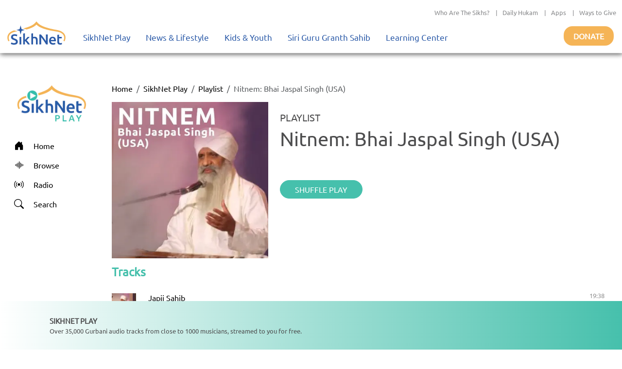

--- FILE ---
content_type: text/html; charset=utf-8
request_url: https://play.sikhnet.com/playlist/nitnem-bhai-jaspal-singh-usa
body_size: 12196
content:
<!DOCTYPE html><html><head><meta charSet="utf-8" data-next-head=""/><meta name="viewport" content="initial-scale=1.0, width=device-width" data-next-head=""/><link rel="icon" href="/favicon.ico" data-next-head=""/><title data-next-head="">Nitnem: Bhai Jaspal Singh (USA) - Gurbani Collection Online - SikhNet Play</title><link rel="canonical" href="https://play.sikhnet.com/playlist/nitnem-bhai-jaspal-singh-usa" data-next-head=""/><meta property="og:url" content="https://play.sikhnet.com/playlist/nitnem-bhai-jaspal-singh-usa" data-next-head=""/><meta property="og:title" content="Nitnem: Bhai Jaspal Singh (USA) - Gurbani Collection Online - SikhNet Play" data-next-head=""/><meta property="og:type" content="profile" data-next-head=""/><meta property="og:image" content="https://v1-images.sikhnet.io/images/gurbani-playlist/NITNEM-bhai-jaspal.jpg" data-next-head=""/><meta property="og:description" content="Nitnem: Bhai Jaspal Singh (USA) | SikhNet Play Playlist" data-next-head=""/><meta name="description" content="Nitnem: Bhai Jaspal Singh (USA) | SikhNet Play Playlist" data-next-head=""/><link data-next-font="" rel="preconnect" href="/" crossorigin="anonymous"/><link rel="preload" href="/_next/static/chunks/d6eb9a9b97f0598a.css" as="style"/><link rel="preload" href="/_next/static/chunks/a87916f933b8012c.css" as="style"/><link rel="preload" href="/_next/static/chunks/99bc0bffb5a857f5.css" as="style"/><link rel="preload" href="/_next/static/chunks/3597337fea47d557.css" as="style"/><link rel="preload" href="/_next/static/chunks/6029f433b691183a.css" as="style"/><link rel="preload" href="/_next/static/chunks/8467202663a0092e.css" as="style"/><script type="application/ld+json" data-next-head="">
      {
        "@context": "http://schema.org",
        "@type": "Organization",
        "url": "https://sikhnet.com",
        "@id": "https://sikhnet.com",
        "logo": "https://www.sikhnet.com/sites/all/themes/sikhnet_ninja/img/sikhnet-logo.svg?v=s0ztn1",
        "name" : "SikhNet",
        "sameAs" : [
          "https://www.facebook.com/sikhnet/","https://www.instagram.com/sikhnet/","https://twitter.com/sikhnet/","https://www.youtube.com/sikhnet/"
        ]
      }
      </script><script type="application/ld+json" data-next-head="">
      [{"@context":"https://schema.org","@type":"SiteNavigationElement","name":"Home","url":"https://play.sikhnet.com"},
      {"@context":"https://schema.org","@type":"SiteNavigationElement","name":"Browse","url":"https://play.sikhnet.com/browse"},
      {"@context":"https://schema.org","@type":"SiteNavigationElement","name":"Radio","url":"https://play.sikhnet.com/radio"},
      {"@context":"https://schema.org","@type":"SiteNavigationElement","name":"Search","url":"https://play.sikhnet.com/search"}]
      </script><script type="application/ld+json" data-next-head="">{"@context":"https://schema.org","@type":"WebPage","name":"SikhNet Play","description":"Nitnem: Bhai Jaspal Singh (USA) - Play & Download for Free - SikhNet Play","url":"https://play.sikhnet.com/playlist/nitnem-bhai-jaspal-singh-usa","publisher":{"@type":"Organization","name":"SikhNet","logo":{"@type":"ImageObject","contentUrl":"https://www.sikhnet.com/sites/all/themes/sikhnet_ninja/img/sikhnet-logo.svg?v=s0ztn1"}}}</script><script type="application/ld+json" data-next-head="">{"@context":"https://schema.org","@type":"BreadcrumbList","itemListElement":[{"@type":"ListItem","position":1,"name":"SikhNet Play","item":"https://play.sikhnet.com/"},{"@type":"ListItem","position":2,"name":"Playlist","item":"https://play.sikhnet.com/browse"},{"@type":"ListItem","position":3,"name":"Nitnem: Bhai Jaspal Singh (USA)","item":"https://play.sikhnet.com/playlist/nitnem-bhai-jaspal-singh-usa"}]}</script><script type="application/ld+json" data-next-head="">{"@context":"https://schema.org","@type":"MusicPlaylist","name":"Nitnem: Bhai Jaspal Singh (USA)","url":"https://play.sikhnet.com/playlist/nitnem-bhai-jaspal-singh-usa","@id":"https://play.sikhnet.com/playlist/nitnem-bhai-jaspal-singh-usa","image":"https://v1-images.sikhnet.io/images/gurbani-playlist/NITNEM-bhai-jaspal.jpg","numTracks":2,"track":[{"@context":"https://schema.org","@type":"MusicRecording","name":"Japji Sahib","url":"https://play.sikhnet.com/track/japji-sahib-99","@id":"https://play.sikhnet.com/track/japji-sahib-99","image":"https://www.sikhnet.com/files/gurbani/artists/images/jaspal-singh-usa.jpg","duration":"PT19M38S","byArtist":{"@type":"Person","name":"Bhai Jaspal Singh (USA)"}},{"@context":"https://schema.org","@type":"MusicRecording","name":"Jaap Sahib","url":"https://play.sikhnet.com/track/jaspal-jaap-sahib","@id":"https://play.sikhnet.com/track/jaspal-jaap-sahib","image":"https://www.sikhnet.com/files/gurbani/artists/images/jaspal-singh-usa.jpg","duration":"PT21M04S","byArtist":{"@type":"Person","name":"Bhai Jaspal Singh (USA)"}}]}</script><link rel="stylesheet" href="/_next/static/chunks/d6eb9a9b97f0598a.css" data-n-g=""/><link rel="stylesheet" href="/_next/static/chunks/a87916f933b8012c.css" data-n-g=""/><link rel="stylesheet" href="/_next/static/chunks/99bc0bffb5a857f5.css" data-n-g=""/><link rel="stylesheet" href="/_next/static/chunks/3597337fea47d557.css" data-n-p=""/><link rel="stylesheet" href="/_next/static/chunks/6029f433b691183a.css" data-n-p=""/><link rel="stylesheet" href="/_next/static/chunks/8467202663a0092e.css" data-n-p=""/><noscript data-n-css=""></noscript><script src="/_next/static/chunks/59afde0820d88f2c.js" defer="" type="17524ffba631444c35bd53f0-text/javascript"></script><script src="/_next/static/chunks/70d72479bf1e4114.js" defer="" type="17524ffba631444c35bd53f0-text/javascript"></script><script src="/_next/static/chunks/b99edb2768ebbaae.js" defer="" type="17524ffba631444c35bd53f0-text/javascript"></script><script src="/_next/static/chunks/7a259bfdcd4ed718.js" defer="" type="17524ffba631444c35bd53f0-text/javascript"></script><script src="/_next/static/chunks/turbopack-4091e47d19f85163.js" defer="" type="17524ffba631444c35bd53f0-text/javascript"></script><script src="/_next/static/chunks/9b0cfe5e9efc2604.js" defer="" type="17524ffba631444c35bd53f0-text/javascript"></script><script src="/_next/static/chunks/6603132bb4ff458d.js" defer="" type="17524ffba631444c35bd53f0-text/javascript"></script><script src="/_next/static/chunks/bc34640c63127093.js" defer="" type="17524ffba631444c35bd53f0-text/javascript"></script><script src="/_next/static/chunks/b9a44957dd75e397.js" defer="" type="17524ffba631444c35bd53f0-text/javascript"></script><script src="/_next/static/chunks/3af7aa7c57f06663.js" defer="" type="17524ffba631444c35bd53f0-text/javascript"></script><script src="/_next/static/chunks/3b1c0c0fa940a644.js" defer="" type="17524ffba631444c35bd53f0-text/javascript"></script><script src="/_next/static/chunks/f22a578ffca9e643.js" defer="" type="17524ffba631444c35bd53f0-text/javascript"></script><script src="/_next/static/chunks/32a5d0e0e7470e30.js" defer="" type="17524ffba631444c35bd53f0-text/javascript"></script><script src="/_next/static/chunks/303e4b5a471c8e03.js" defer="" type="17524ffba631444c35bd53f0-text/javascript"></script><script src="/_next/static/chunks/508d0e84a486c827.js" defer="" type="17524ffba631444c35bd53f0-text/javascript"></script><script src="/_next/static/chunks/1a028000ddcd7335.js" defer="" type="17524ffba631444c35bd53f0-text/javascript"></script><script src="/_next/static/chunks/435c9af944689fca.js" defer="" type="17524ffba631444c35bd53f0-text/javascript"></script><script src="/_next/static/chunks/turbopack-7d122b1ac06964b9.js" defer="" type="17524ffba631444c35bd53f0-text/javascript"></script><script src="/_next/static/f_No9DBL9gYPWWPNuXJWg/_ssgManifest.js" defer="" type="17524ffba631444c35bd53f0-text/javascript"></script><script src="/_next/static/f_No9DBL9gYPWWPNuXJWg/_buildManifest.js" defer="" type="17524ffba631444c35bd53f0-text/javascript"></script></head><body><div id="__next"><style>
    #nprogress {
      pointer-events: none;
    }
    #nprogress .bar {
      background: #46c0ac;
      position: fixed;
      z-index: 9999;
      top: 0;
      left: 0;
      width: 100%;
      height: 3px;
    }
    #nprogress .peg {
      display: block;
      position: absolute;
      right: 0px;
      width: 100px;
      height: 100%;
      box-shadow: 0 0 10px #46c0ac, 0 0 5px #46c0ac;
      opacity: 1;
      -webkit-transform: rotate(3deg) translate(0px, -4px);
      -ms-transform: rotate(3deg) translate(0px, -4px);
      transform: rotate(3deg) translate(0px, -4px);
    }
    #nprogress .spinner {
      display: block;
      position: fixed;
      z-index: 1031;
      top: 15px;
      right: 15px;
    }
    #nprogress .spinner-icon {
      width: 18px;
      height: 18px;
      box-sizing: border-box;
      border: solid 2px transparent;
      border-top-color: #46c0ac;
      border-left-color: #46c0ac;
      border-radius: 50%;
      -webkit-animation: nprogresss-spinner 400ms linear infinite;
      animation: nprogress-spinner 400ms linear infinite;
    }
    .nprogress-custom-parent {
      overflow: hidden;
      position: relative;
    }
    .nprogress-custom-parent #nprogress .spinner,
    .nprogress-custom-parent #nprogress .bar {
      position: absolute;
    }
    @-webkit-keyframes nprogress-spinner {
      0% {
        -webkit-transform: rotate(0deg);
      }
      100% {
        -webkit-transform: rotate(360deg);
      }
    }
    @keyframes nprogress-spinner {
      0% {
        transform: rotate(0deg);
      }
      100% {
        transform: rotate(360deg);
      }
    }
  </style><div class="layout-module___1lhUW__container"><header class="Header-module__arFiJq__sikhNetPlayHeader masthead mb-auto"><nav class="navbar navbar-expand navbar-light"><div class="Header-module__arFiJq__sikhNetPlayHeaderContainer"><div class="top-bar "><div class="container-fluid"><div class="row"><div class="col-sm-12"><p class="top-nav"><a target="_blank" rel="noreferrer" href="https://www.sikhnet.com/pages/who-are-sikhs-what-is-sikhism">Who Are The Sikhs?</a> |<a target="_blank" rel="noreferrer" href="https://www.sikhnet.com/hukam">Daily Hukam</a> |<a target="_blank" rel="noreferrer" href="https://www.sikhnet.com/apps">Apps</a> |<a target="_blank" rel="noreferrer" href="https://www.sikhnet.com/get-involved">Ways to Give</a></p></div></div></div></div><div class="second-bar "><div class="container-fluid navigation-container anniversary"><div class="navbar-header"><div class="d-none d-xl-block g-0"><a class="navbar-brand" href="https://www.sikhnet.com"><div class="header-logo"><img alt="SikhNet Logo" loading="lazy" width="120" height="48" decoding="async" data-nimg="1" style="color:transparent" src="/_next/static/media/sikhnet-logo.3295e913.svg"/></div></a></div><div class="d-flex d-xl-none g-0"><div class="d-flex align-content-center navbar-toggle-container"><button type="button" class="navbar-toggle collapsed" data-toggle="collapse" data-target="#navbar" aria-expanded="false" aria-controls="navbar"><span class="sr-only">Toggle navigation</span><span class="icon-bar"></span><span class="icon-bar"></span><span class="icon-bar"></span></button></div><div><a href="/"><div class="header-logo"><img alt="SikhNet Play Logo" loading="lazy" width="120" height="65" decoding="async" data-nimg="1" style="color:transparent" srcSet="/_next/image?url=%2F_next%2Fstatic%2Fmedia%2FSikhNetPlay-Logo.0107479c.png&amp;w=128&amp;q=75 1x, /_next/image?url=%2F_next%2Fstatic%2Fmedia%2FSikhNetPlay-Logo.0107479c.png&amp;w=256&amp;q=75 2x" src="/_next/image?url=%2F_next%2Fstatic%2Fmedia%2FSikhNetPlay-Logo.0107479c.png&amp;w=256&amp;q=75"/></div></a></div></div><div id="navbar" class="navbar-collapse collapse "><ul class="menu nav navbar-nav"><li class="row-close-button"><a href="#" class="navbar-toggle" data-toggle="collapse" data-target="#navbar" aria-expanded="true" aria-controls="navbar"><span>X</span></a></li><li class="dropdown"><a title="" href="/">SikhNet Play<span class="caret"></span></a><ul class="dropdown-menu clearfix"><li><ul><li class="first leaf"><a target="_blank" rel="noreferrer" href="https://www.sikhnet.com/diamonds-eternity-gurbani-classics" title="">Diamonds of Eternity: Gurbani Classics</a></li><li class="leaf"><a href="/radio">Radio</a></li><li class="leaf"><a href="/browse/artist-directory">Artists Directory</a></li><li class="leaf"><a target="_blank" rel="noreferrer" href="https://www.sikhnet.com/gurbani/mobile" title="">Mobile App</a></li><li class="leaf"><a target="_blank" rel="noreferrer" href="https://www.sikhnet.com/gurbani/audio-upload" title="">Upload Gurbani</a></li></ul></li></ul></li><li class="dropdown"><a target="_blank" rel="noreferrer" href="https://www.sikhnet.com/news" title="">News &amp; Lifestyle<span class="caret"></span></a><ul class="dropdown-menu clearfix"><li><ul><li class="dropdown"><a target="_blank" rel="noreferrer" href="https://www.sikhnet.com/news/pulse-panth" title="Pulse of the Panth">Pulse of the Panth<span class="caret"></span></a><ul class="dropdown-menu clearfix"><li><ul><li class=""><a target="_blank" rel="noreferrer" href="https://www.sikhnet.com/news/current-events" title="Current Events">Current Events</a></li><li class=""><a target="_blank" rel="noreferrer" href="https://www.sikhnet.com/news/perspectives" title="Perspectives">Perspectives</a></li><li class=""><a target="_blank" rel="noreferrer" href="https://www.sikhnet.com/news/art-entertainment" title="Art &amp; Entertainment">Art &amp; Entertainment</a></li><li class=""><a target="_blank" rel="noreferrer" href="https://www.sikhnet.com/news/community-events" title="Community Events">Community Events</a> </li><li class=""><a target="_blank" rel="noreferrer" href="https://www.sikhnet.com/news/interfaith" title="Interfaith">Interfaith</a></li><li class=""><a target="_blank" rel="noreferrer" href="https://www.sikhnet.com/IRF" title="International Religious Freedom">International Religious Freedom</a></li><li class=""><a target="_blank" rel="noreferrer" href="https://www.sikhnet.com/news/environment" title="Environment">Environment</a></li></ul></li></ul></li><li class="dropdown"><a target="_blank" rel="noreferrer" href="https://www.sikhnet.com/news/spirituality" title="Spirituality">Spirituality<span class="caret"></span></a><ul class="dropdown-menu clearfix"><li><ul><li class=""><a target="_blank" rel="noreferrer" href="https://www.sikhnet.com/news/sacredness-gurbani" title="Sacredness of Gurbani">Sacredness of Gurbani</a></li><li class=""><a target="_blank" rel="noreferrer" href="https://www.sikhnet.com/news/sikhi-modern-world" title="Sikhi in the Modern World">Sikhi in the Modern World</a></li><li class=""><a target="_blank" rel="noreferrer" href="https://www.sikhnet.com/news/spiritual-living" title="Spiritual Living">Spiritual Living</a></li><li class=""><a target="_blank" rel="noreferrer" href="https://www.sikhnet.com/news/simran-and-meditation" title="Simran and Meditation">Simran and Meditation</a></li></ul></li></ul></li><li class="dropdown"><a target="_blank" rel="noreferrer" href="https://www.sikhnet.com/news/identity" title="Identity">Identity<span class="caret"></span></a><ul class="dropdown-menu clearfix"><li><ul><li class=""><a target="_blank" rel="noreferrer" href="https://www.sikhnet.com/news/sikh-identity" title="Sikh Identity">Sikh Identity</a></li><li class=""><a target="_blank" rel="noreferrer" href="https://www.sikhnet.com/news/sikh-celebrations" title="Sikh Celebrations">Sikh Celebrations</a></li><li class=""><a target="_blank" rel="noreferrer" href="https://www.sikhnet.com/news/sikh-history-and-heritage" title="Sikh History and Heritage">Sikh History and Heritage</a></li><li class=""><a target="_blank" rel="noreferrer" href="https://www.sikhnet.com/news/notable-sikhs" title="Notable Sikhs">Notable Sikhs</a></li><li class=""><a target="_blank" rel="noreferrer" href="https://www.sikhnet.com/news/outreach-and-seva" title="Outreach and Seva">Outreach and Seva</a></li><li class=""><a target="_blank" rel="noreferrer" href="https://www.sikhnet.com/news/sikhi-worldwide" title="Sikhi Worldwide">Sikhi Worldwide</a></li><li class=""><a target="_blank" rel="noreferrer" href="https://www.sikhnet.com/news/sikh-warrior" title="Sikh Warrior">Sikh Warrior</a></li><li class=""><a target="_blank" rel="noreferrer" href="https://www.sikhnet.com/news/shaabash" title="Shaabash">Shaabash</a></li></ul></li></ul></li><li class="dropdown"><a target="_blank" rel="noreferrer" href="https://www.sikhnet.com/news/wellness" title="Wellness">Wellness<span class="caret"></span></a><ul class="dropdown-menu clearfix"><li><ul><li class=""><a target="_blank" rel="noreferrer" href="https://www.sikhnet.com/news/body-mind-and-soul" title="Body, Mind and Soul">Body, Mind and Soul</a></li><li class=""><a target="_blank" rel="noreferrer" href="https://www.sikhnet.com/news/family-relationships" title="Family &amp; Relationships">Family &amp; Relationships</a></li></ul></li></ul></li><li class="dropdown"><a target="_blank" rel="noreferrer" href="https://www.sikhnet.com/news/life" title="Life">Life<span class="caret"></span></a><ul class="dropdown-menu clearfix"><li><ul><li class=""><a target="_blank" rel="noreferrer" href="https://www.sikhnet.com/news/singh" title="Singh">Singh</a></li><li class=""><a target="_blank" rel="noreferrer" href="https://www.sikhnet.com/news/kaur" title="Kaur">Kaur</a></li><li class=""><a target="_blank" rel="noreferrer" href="https://www.sikhnet.com/news/teens" title="Teens">Teens</a></li><li class=""><a target="_blank" rel="noreferrer" href="https://www.sikhnet.com/news/youth" title="Youth">Youth</a></li><li class=""><a target="_blank" rel="noreferrer" href="https://www.sikhnet.com/news/education-career" title="Education &amp; Career">Education &amp; Career</a></li></ul></li></ul></li></ul></li></ul></li><li class="dropdown"><a target="_blank" rel="noreferrer" href="https://www.sikhnet.com/kids-youth">Kids &amp; Youth<span class="caret"></span></a><ul class="dropdown-menu clearfix"><li><ul><li class="first leaf"><a target="_blank" rel="noreferrer" href="https://www.sikhnet.com/stories" title="">Animated Stories</a></li><li class="leaf"><a target="_blank" rel="noreferrer" href="https://www.sikhnet.com/filmfestival" title="SikhNet Youth Online Film Festival">Film Festival</a></li><li class="last leaf"><a target="_blank" rel="noreferrer" href="https://kaur.sikhnet.com/">KAUR Movie</a></li></ul></li></ul></li><li class="dropdown"><a target="_blank" rel="noreferrer" href="https://www.sikhnet.com/Siri-Guru-Granth-Sahib">Siri Guru Granth Sahib<span class="caret"></span></a><ul class="dropdown-menu clearfix"><li><ul><li class="first leaf"><a target="_blank" rel="noreferrer" href="https://www.sikhnet.com/Siri-Guru-Granth-Sahib#tab-search" title="">Search</a></li><li class="leaf"><a target="_blank" rel="noreferrer" href="https://www.sikhnet.com/Siri-Guru-Granth-Sahib#tab-read" title="">Read</a></li><li class="leaf"><a target="_blank" rel="noreferrer" href="https://www.sikhnet.com/Siri-Guru-Granth-Sahib#tab-listen" title="">Listen</a></li><li class="leaf"><a target="_blank" rel="noreferrer" href="https://www.sikhnet.com/Siri-Guru-Granth-Sahib#tab-learn" title="">Learn</a></li><li class="leaf"><a target="_blank" rel="noreferrer" href="https://www.sikhnet.com/Siri-Guru-Granth-Sahib#tab-resources" title="Other Resources">Other Resources</a></li><li class="leaf"><a target="_blank" rel="noreferrer" href="https://www.sikhnet.com/siri-guru-granth-sahib-w-english-translation">SGGS 5 Volume Set</a></li><li class="leaf"><a target="_blank" rel="noreferrer" href="https://www.sikhnet.com/banis">Nitnem Banis</a></li><li class="leaf"><a target="_blank" rel="noreferrer" href="https://www.sikhnet.com/hukam" title="Daily Hukamnama from Sri Darbar Sahib Amritsar (Golden Temple)">Daily Hukamnama</a></li><li class="leaf"><a target="_blank" rel="noreferrer" href="https://www.sikhnet.com/hukam/personal" title="Take a personal hukamnama to receive guidance from the words of the Siri Guru Granth Sahib.">Take a Personal Hukam</a></li><li class="leaf"><a target="_blank" rel="noreferrer" href="https://www.sikhnet.com/pages/what-is-a-hukamnama" title="Reading from the Siri Guru Granth Sahib when one needs spiritual advice.">What is a Hukamnama?</a></li><li class="last leaf"><a target="_blank" rel="noreferrer" href="https://www.sikhnet.com/pages/sikh-gurpurab-calendar" title="">Gurpurab Calendar</a></li></ul></li></ul></li><li class="dropdown"><a class="nolink" target="_blank" rel="noreferrer" href="https://learn.sikhnet.com">Learning Center<span class="caret"></span></a><ul class="dropdown-menu clearfix"><li><ul><li class="first leaf"><a target="_blank" rel="noreferrer" href="https://learn.sikhnet.com/p/normalizing-grief" title="">Normalizing Grief Mini-series</a></li><li class="leaf"><a target="_blank" rel="noreferrer" href="https://learn.sikhnet.com/p/deepening-your-personal-relationship-with-guru" title="">Deepening Your Personal Relationship with the Guru</a></li><li class="leaf"><a target="_blank" rel="noreferrer" href="https://learn.sikhnet.com/p/amrit-vela-awakening/" title="Free Online Course">Amrit Vela Awakening</a></li><li class="leaf"><a target="_blank" rel="noreferrer" href="https://learn.sikhnet.com/p/the-universe-is-your-university" title="Free Online Course">The Universe is Your University</a></li><li class="leaf"><a target="_blank" rel="noreferrer" href="https://learn.sikhnet.com/p/why-am-i-a-sikh/" title="Exploring Your Identity &amp; Purpose">Why am I a Sikh?</a></li><li class="leaf"><a target="_blank" rel="noreferrer" href="https://learn.sikhnet.com/p/finding-peace-healing-trauma-and-loss" title="">Finding Peace: Healing Trauma &amp; Loss</a></li><li class="leaf"><a target="_blank" rel="noreferrer" href="https://learn.sikhnet.com/p/coping-with-grief" title="Grieving effectively is the key to regaining Chardi Kalaa during these chaotic times.">Coping With Grief</a></li><li class="leaf"><a target="_blank" rel="noreferrer" href="https://www.youtube.com/sikhnet" title="Inspirational videos on all topics related to Sikhi and Spirituality">Inspirational Videos</a></li><li class="leaf"><a target="_blank" rel="noreferrer" href="https://learn.sikhnet.com/courses" title="">View All Learning Center Courses</a></li><li class="leaf"><a target="_blank" rel="noreferrer" href="https://www.sikhnet.com/pages/sikh-history" title="">Sikh History</a></li><li class="leaf"><a target="_blank" rel="noreferrer" href="https://www.sikhiwiki.org/" title="">Sikhi Wiki</a></li><li class="last leaf"><a target="_blank" rel="noreferrer" href="https://www.sikhnet.com/pages/sikhnet-scholar-series" title="A series of Lectures">The SikhNet Scholar Series</a></li></ul></li></ul></li><li class="search-container"></li></ul></div><div class="donate-button-container"><div class="donate-button"><a target="_blank" rel="noreferrer" href="https://www.sikhnet.com/get-involved?form=FRU2025GEN">Donate</a></div></div></div></div></div></div></nav><div id="page-main-header"><div></div><div></div><div></div></div></header><main class="layout-module___1lhUW__contentContainer"><div class="container-fluid"><div class="row"><div class="d-none d-xl-block g-0 layout-module___1lhUW__gmcNav col-xl-2"><div class="layout-module___1lhUW__gmcMenuContainer"><div class="layout-module___1lhUW__gmcMenuBrandIconContainer"><a class="layout-module___1lhUW__gmcMenuBrand" href="/"><div class="layout-module___1lhUW__gmcMenuBrandIcon"><img alt="SikhNet Play Logo" loading="lazy" width="360" height="196" decoding="async" data-nimg="1" style="color:transparent" srcSet="/_next/image?url=%2F_next%2Fstatic%2Fmedia%2FSikhNetPlay-Logo.0107479c.png&amp;w=384&amp;q=75 1x, /_next/image?url=%2F_next%2Fstatic%2Fmedia%2FSikhNetPlay-Logo.0107479c.png&amp;w=750&amp;q=75 2x" src="/_next/image?url=%2F_next%2Fstatic%2Fmedia%2FSikhNetPlay-Logo.0107479c.png&amp;w=750&amp;q=75"/></div></a></div><div class="vstack"><a class="layout-module___1lhUW__gmcMenuItem " href="/"><div class="layout-module___1lhUW__gmcMenuIcon"><svg stroke="currentColor" fill="currentColor" stroke-width="0" viewBox="0 0 16 16" height="20" width="20" xmlns="http://www.w3.org/2000/svg"><path d="M6.5 14.5v-3.505c0-.245.25-.495.5-.495h2c.25 0 .5.25.5.5v3.5a.5.5 0 0 0 .5.5h4a.5.5 0 0 0 .5-.5v-7a.5.5 0 0 0-.146-.354L13 5.793V2.5a.5.5 0 0 0-.5-.5h-1a.5.5 0 0 0-.5.5v1.293L8.354 1.146a.5.5 0 0 0-.708 0l-6 6A.5.5 0 0 0 1.5 7.5v7a.5.5 0 0 0 .5.5h4a.5.5 0 0 0 .5-.5"></path></svg></div><div>Home</div></a><a class="layout-module___1lhUW__gmcMenuItem " href="/browse"><div class="layout-module___1lhUW__gmcMenuIcon"><svg stroke="currentColor" fill="currentColor" stroke-width="0" viewBox="0 0 16 16" height="20" width="20" xmlns="http://www.w3.org/2000/svg"><path fill-rule="evenodd" d="M8.5 2a.5.5 0 0 1 .5.5v11a.5.5 0 0 1-1 0v-11a.5.5 0 0 1 .5-.5m-2 2a.5.5 0 0 1 .5.5v7a.5.5 0 0 1-1 0v-7a.5.5 0 0 1 .5-.5m4 0a.5.5 0 0 1 .5.5v7a.5.5 0 0 1-1 0v-7a.5.5 0 0 1 .5-.5m-6 1.5A.5.5 0 0 1 5 6v4a.5.5 0 0 1-1 0V6a.5.5 0 0 1 .5-.5m8 0a.5.5 0 0 1 .5.5v4a.5.5 0 0 1-1 0V6a.5.5 0 0 1 .5-.5m-10 1A.5.5 0 0 1 3 7v2a.5.5 0 0 1-1 0V7a.5.5 0 0 1 .5-.5m12 0a.5.5 0 0 1 .5.5v2a.5.5 0 0 1-1 0V7a.5.5 0 0 1 .5-.5"></path></svg></div><div>Browse</div></a><a class="layout-module___1lhUW__gmcMenuItem " href="/radio"><div class="layout-module___1lhUW__gmcMenuIcon"><svg stroke="currentColor" fill="currentColor" stroke-width="0" viewBox="0 0 16 16" height="20" width="20" xmlns="http://www.w3.org/2000/svg"><path d="M3.05 3.05a7 7 0 0 0 0 9.9.5.5 0 0 1-.707.707 8 8 0 0 1 0-11.314.5.5 0 0 1 .707.707m2.122 2.122a4 4 0 0 0 0 5.656.5.5 0 1 1-.708.708 5 5 0 0 1 0-7.072.5.5 0 0 1 .708.708m5.656-.708a.5.5 0 0 1 .708 0 5 5 0 0 1 0 7.072.5.5 0 1 1-.708-.708 4 4 0 0 0 0-5.656.5.5 0 0 1 0-.708m2.122-2.12a.5.5 0 0 1 .707 0 8 8 0 0 1 0 11.313.5.5 0 0 1-.707-.707 7 7 0 0 0 0-9.9.5.5 0 0 1 0-.707zM10 8a2 2 0 1 1-4 0 2 2 0 0 1 4 0"></path></svg></div><div>Radio</div></a><a class="layout-module___1lhUW__gmcMenuItem " href="/search"><div class="layout-module___1lhUW__gmcMenuIcon"><svg stroke="currentColor" fill="currentColor" stroke-width="0" viewBox="0 0 16 16" height="20" width="20" xmlns="http://www.w3.org/2000/svg"><path d="M11.742 10.344a6.5 6.5 0 1 0-1.397 1.398h-.001q.044.06.098.115l3.85 3.85a1 1 0 0 0 1.415-1.414l-3.85-3.85a1 1 0 0 0-.115-.1zM12 6.5a5.5 5.5 0 1 1-11 0 5.5 5.5 0 0 1 11 0"></path></svg></div><div>Search</div></a></div></div></div><div class="g-0 layout-module___1lhUW__gmcContentContainer col-xl-10"><div class="container-fluid"><nav aria-label="breadcrumb"><ol class="breadcrumb"><li class="breadcrumb-item"><a href="/">Home</a></li><li class="breadcrumb-item"><a href="/">SikhNet Play</a></li><li class="breadcrumb-item"><a href="/browse">Playlist</a></li><li class="breadcrumb-item active" aria-current="page">Nitnem: Bhai Jaspal Singh (USA)</li></ol></nav><div class="text-center text-xl-start row"><div class="col-xxl-3 col-xl-4 col-lg-12"><img alt="Nitnem: Bhai Jaspal Singh (USA)" loading="lazy" width="350" height="350" decoding="async" data-nimg="1" class="PlaylistPage-module__X8h2na__imageStyle" style="color:transparent;background-size:cover;background-position:50% 50%;background-repeat:no-repeat;background-image:url(&quot;data:image/svg+xml;charset=utf-8,%3Csvg xmlns=&#x27;http://www.w3.org/2000/svg&#x27; viewBox=&#x27;0 0 350 350&#x27;%3E%3Cfilter id=&#x27;b&#x27; color-interpolation-filters=&#x27;sRGB&#x27;%3E%3CfeGaussianBlur stdDeviation=&#x27;20&#x27;/%3E%3CfeColorMatrix values=&#x27;1 0 0 0 0 0 1 0 0 0 0 0 1 0 0 0 0 0 100 -1&#x27; result=&#x27;s&#x27;/%3E%3CfeFlood x=&#x27;0&#x27; y=&#x27;0&#x27; width=&#x27;100%25&#x27; height=&#x27;100%25&#x27;/%3E%3CfeComposite operator=&#x27;out&#x27; in=&#x27;s&#x27;/%3E%3CfeComposite in2=&#x27;SourceGraphic&#x27;/%3E%3CfeGaussianBlur stdDeviation=&#x27;20&#x27;/%3E%3C/filter%3E%3Cimage width=&#x27;100%25&#x27; height=&#x27;100%25&#x27; x=&#x27;0&#x27; y=&#x27;0&#x27; preserveAspectRatio=&#x27;none&#x27; style=&#x27;filter: url(%23b);&#x27; href=&#x27;[data-uri]&#x27;/%3E%3C/svg%3E&quot;)" srcSet="/_next/image?url=https%3A%2F%2Fv1-images.sikhnet.io%2Fcdn-cgi%2Fimage%2Fwidth%3D500%2Cquality%3D75%2Fimages%2Fgurbani-playlist%2FNITNEM-bhai-jaspal.jpg&amp;w=384&amp;q=75 1x, /_next/image?url=https%3A%2F%2Fv1-images.sikhnet.io%2Fcdn-cgi%2Fimage%2Fwidth%3D500%2Cquality%3D75%2Fimages%2Fgurbani-playlist%2FNITNEM-bhai-jaspal.jpg&amp;w=750&amp;q=75 2x" src="/_next/image?url=https%3A%2F%2Fv1-images.sikhnet.io%2Fcdn-cgi%2Fimage%2Fwidth%3D500%2Cquality%3D75%2Fimages%2Fgurbani-playlist%2FNITNEM-bhai-jaspal.jpg&amp;w=750&amp;q=75"/></div><div class="col-xl col-lg-12"><div class="PlaylistPage-module__X8h2na__playlistTitleContainer row"><h5>PLAYLIST</h5><h1>Nitnem: Bhai Jaspal Singh (USA)</h1><h4></h4></div><div class="PlaylistPage-module__X8h2na__playlistActionBar row"><div class="justify-content-center justify-content-xl-start hstack gap-4"><button type="button" class="GmcUiWidgetStyles-module__LJCz7q__solidButton btn btn-success">SHUFFLE PLAY</button></div></div></div></div><div class="row"><div class="GmcUiWidgetStyles-module__LJCz7q__stackedWidgetContainer container-fluid"><div class="GmcUiWidgetStyles-module__LJCz7q__widgetHeader row"><div class="col"><span class="GmcUiWidgetStyles-module__LJCz7q__widgetTitle">Tracks</span></div></div><div><div class="GmcUiWidgetStyles-module__LJCz7q__rowsStackedWidgetContainer row"><div class="GmcUiWidgetStyles-module__LJCz7q__rowsStackedWidgetImageContainer col-md-1 col-3"><div class="GmcUiWidgetStyles-module__LJCz7q__rowsStackedWidgetTrackPlayIcon"><svg stroke="currentColor" fill="currentColor" stroke-width="0" viewBox="0 0 16 16" height="25" width="25" xmlns="http://www.w3.org/2000/svg"><path d="M16 8A8 8 0 1 1 0 8a8 8 0 0 1 16 0M6.79 5.093A.5.5 0 0 0 6 5.5v5a.5.5 0 0 0 .79.407l3.5-2.5a.5.5 0 0 0 0-.814z"></path></svg></div><img alt="Japji Sahib" loading="lazy" width="50" height="50" decoding="async" data-nimg="1" class="GmcUiWidgetStyles-module__LJCz7q__imageStyle" style="color:transparent;background-size:cover;background-position:50% 50%;background-repeat:no-repeat;background-image:url(&quot;data:image/svg+xml;charset=utf-8,%3Csvg xmlns=&#x27;http://www.w3.org/2000/svg&#x27; viewBox=&#x27;0 0 50 50&#x27;%3E%3Cfilter id=&#x27;b&#x27; color-interpolation-filters=&#x27;sRGB&#x27;%3E%3CfeGaussianBlur stdDeviation=&#x27;20&#x27;/%3E%3CfeColorMatrix values=&#x27;1 0 0 0 0 0 1 0 0 0 0 0 1 0 0 0 0 0 100 -1&#x27; result=&#x27;s&#x27;/%3E%3CfeFlood x=&#x27;0&#x27; y=&#x27;0&#x27; width=&#x27;100%25&#x27; height=&#x27;100%25&#x27;/%3E%3CfeComposite operator=&#x27;out&#x27; in=&#x27;s&#x27;/%3E%3CfeComposite in2=&#x27;SourceGraphic&#x27;/%3E%3CfeGaussianBlur stdDeviation=&#x27;20&#x27;/%3E%3C/filter%3E%3Cimage width=&#x27;100%25&#x27; height=&#x27;100%25&#x27; x=&#x27;0&#x27; y=&#x27;0&#x27; preserveAspectRatio=&#x27;none&#x27; style=&#x27;filter: url(%23b);&#x27; href=&#x27;[data-uri]&#x27;/%3E%3C/svg%3E&quot;)" srcSet="/_next/image?url=https%3A%2F%2Fv1-images.sikhnet.io%2Fcdn-cgi%2Fimage%2Fwidth%3D100%2Cquality%3D75%2Fgurbani%2Fartists%2Fimages%2Fjaspal-singh-usa.jpg&amp;w=64&amp;q=75 1x, /_next/image?url=https%3A%2F%2Fv1-images.sikhnet.io%2Fcdn-cgi%2Fimage%2Fwidth%3D100%2Cquality%3D75%2Fgurbani%2Fartists%2Fimages%2Fjaspal-singh-usa.jpg&amp;w=128&amp;q=75 2x" src="/_next/image?url=https%3A%2F%2Fv1-images.sikhnet.io%2Fcdn-cgi%2Fimage%2Fwidth%3D100%2Cquality%3D75%2Fgurbani%2Fartists%2Fimages%2Fjaspal-singh-usa.jpg&amp;w=128&amp;q=75"/></div><div class="GmcUiWidgetStyles-module__LJCz7q__stackedLabelTextContainer col-md-10 col-7"><div class="vstack gap-0"><div class="GmcUiWidgetStyles-module__LJCz7q__stackedLabelTitle  "><a href="/track/japji-sahib-99">Japji Sahib</a></div><div class="GmcUiWidgetStyles-module__LJCz7q__stackedLabelSubtitle">Bhai Jaspal Singh (USA)</div></div></div><div class="GmcUiWidgetStyles-module__LJCz7q__stackedLabelRightContainer col-md-1 col-2"><div class="vstack gap-0"><div class="GmcUiWidgetStyles-module__LJCz7q__stackedLabelTime">19:38</div><div class="GmcUiWidgetStyles-module__LJCz7q__stackedEllipsisButton"><button type="button" class="GmcUiWidgetStyles-module__LJCz7q__stackedEllipsisButton btn btn-primary"><svg stroke="currentColor" fill="currentColor" stroke-width="0" viewBox="0 0 16 16" height="1em" width="1em" xmlns="http://www.w3.org/2000/svg"><path d="M3 9.5a1.5 1.5 0 1 1 0-3 1.5 1.5 0 0 1 0 3m5 0a1.5 1.5 0 1 1 0-3 1.5 1.5 0 0 1 0 3m5 0a1.5 1.5 0 1 1 0-3 1.5 1.5 0 0 1 0 3"></path></svg></button></div></div></div></div><div class="GmcUiWidgetStyles-module__LJCz7q__rowsStackedWidgetContainer row"><div class="GmcUiWidgetStyles-module__LJCz7q__rowsStackedWidgetImageContainer col-md-1 col-3"><div class="GmcUiWidgetStyles-module__LJCz7q__rowsStackedWidgetTrackPlayIcon"><svg stroke="currentColor" fill="currentColor" stroke-width="0" viewBox="0 0 16 16" height="25" width="25" xmlns="http://www.w3.org/2000/svg"><path d="M16 8A8 8 0 1 1 0 8a8 8 0 0 1 16 0M6.79 5.093A.5.5 0 0 0 6 5.5v5a.5.5 0 0 0 .79.407l3.5-2.5a.5.5 0 0 0 0-.814z"></path></svg></div><img alt="Jaap Sahib" loading="lazy" width="50" height="50" decoding="async" data-nimg="1" class="GmcUiWidgetStyles-module__LJCz7q__imageStyle" style="color:transparent;background-size:cover;background-position:50% 50%;background-repeat:no-repeat;background-image:url(&quot;data:image/svg+xml;charset=utf-8,%3Csvg xmlns=&#x27;http://www.w3.org/2000/svg&#x27; viewBox=&#x27;0 0 50 50&#x27;%3E%3Cfilter id=&#x27;b&#x27; color-interpolation-filters=&#x27;sRGB&#x27;%3E%3CfeGaussianBlur stdDeviation=&#x27;20&#x27;/%3E%3CfeColorMatrix values=&#x27;1 0 0 0 0 0 1 0 0 0 0 0 1 0 0 0 0 0 100 -1&#x27; result=&#x27;s&#x27;/%3E%3CfeFlood x=&#x27;0&#x27; y=&#x27;0&#x27; width=&#x27;100%25&#x27; height=&#x27;100%25&#x27;/%3E%3CfeComposite operator=&#x27;out&#x27; in=&#x27;s&#x27;/%3E%3CfeComposite in2=&#x27;SourceGraphic&#x27;/%3E%3CfeGaussianBlur stdDeviation=&#x27;20&#x27;/%3E%3C/filter%3E%3Cimage width=&#x27;100%25&#x27; height=&#x27;100%25&#x27; x=&#x27;0&#x27; y=&#x27;0&#x27; preserveAspectRatio=&#x27;none&#x27; style=&#x27;filter: url(%23b);&#x27; href=&#x27;[data-uri]&#x27;/%3E%3C/svg%3E&quot;)" srcSet="/_next/image?url=https%3A%2F%2Fv1-images.sikhnet.io%2Fcdn-cgi%2Fimage%2Fwidth%3D100%2Cquality%3D75%2Fgurbani%2Fartists%2Fimages%2Fjaspal-singh-usa.jpg&amp;w=64&amp;q=75 1x, /_next/image?url=https%3A%2F%2Fv1-images.sikhnet.io%2Fcdn-cgi%2Fimage%2Fwidth%3D100%2Cquality%3D75%2Fgurbani%2Fartists%2Fimages%2Fjaspal-singh-usa.jpg&amp;w=128&amp;q=75 2x" src="/_next/image?url=https%3A%2F%2Fv1-images.sikhnet.io%2Fcdn-cgi%2Fimage%2Fwidth%3D100%2Cquality%3D75%2Fgurbani%2Fartists%2Fimages%2Fjaspal-singh-usa.jpg&amp;w=128&amp;q=75"/></div><div class="GmcUiWidgetStyles-module__LJCz7q__stackedLabelTextContainer col-md-10 col-7"><div class="vstack gap-0"><div class="GmcUiWidgetStyles-module__LJCz7q__stackedLabelTitle  "><a href="/track/jaspal-jaap-sahib">Jaap Sahib</a></div><div class="GmcUiWidgetStyles-module__LJCz7q__stackedLabelSubtitle">Bhai Jaspal Singh (USA)</div></div></div><div class="GmcUiWidgetStyles-module__LJCz7q__stackedLabelRightContainer col-md-1 col-2"><div class="vstack gap-0"><div class="GmcUiWidgetStyles-module__LJCz7q__stackedLabelTime">21:04</div><div class="GmcUiWidgetStyles-module__LJCz7q__stackedEllipsisButton"><button type="button" class="GmcUiWidgetStyles-module__LJCz7q__stackedEllipsisButton btn btn-primary"><svg stroke="currentColor" fill="currentColor" stroke-width="0" viewBox="0 0 16 16" height="1em" width="1em" xmlns="http://www.w3.org/2000/svg"><path d="M3 9.5a1.5 1.5 0 1 1 0-3 1.5 1.5 0 0 1 0 3m5 0a1.5 1.5 0 1 1 0-3 1.5 1.5 0 0 1 0 3m5 0a1.5 1.5 0 1 1 0-3 1.5 1.5 0 0 1 0 3"></path></svg></button></div></div></div></div></div></div></div><div class="row"><div class="GmcUiWidgetStyles-module__LJCz7q__carouselWidgetContainer container-fluid"><div class="GmcUiWidgetStyles-module__LJCz7q__widgetHeader row"><div class="GmcUiWidgetStyles-module__LJCz7q__widgetHeaderColumn col"><div class="GmcUiWidgetStyles-module__LJCz7q__widgetTitle">New Playlists</div></div></div><div><div class="embla"><div class="embla__viewport"><div class="embla__container"><div class="embla__slide"><a title="Siri Guru Granth Sahib in English" href="/playlist/siri-guru-granth-sahib-english"><img alt="Siri Guru Granth Sahib in English" loading="lazy" width="400" height="400" decoding="async" data-nimg="1" class="GmcUiWidgetStyles-module__LJCz7q__imageStyle" style="color:transparent;background-size:cover;background-position:50% 50%;background-repeat:no-repeat;background-image:url(&quot;data:image/svg+xml;charset=utf-8,%3Csvg xmlns=&#x27;http://www.w3.org/2000/svg&#x27; viewBox=&#x27;0 0 400 400&#x27;%3E%3Cfilter id=&#x27;b&#x27; color-interpolation-filters=&#x27;sRGB&#x27;%3E%3CfeGaussianBlur stdDeviation=&#x27;20&#x27;/%3E%3CfeColorMatrix values=&#x27;1 0 0 0 0 0 1 0 0 0 0 0 1 0 0 0 0 0 100 -1&#x27; result=&#x27;s&#x27;/%3E%3CfeFlood x=&#x27;0&#x27; y=&#x27;0&#x27; width=&#x27;100%25&#x27; height=&#x27;100%25&#x27;/%3E%3CfeComposite operator=&#x27;out&#x27; in=&#x27;s&#x27;/%3E%3CfeComposite in2=&#x27;SourceGraphic&#x27;/%3E%3CfeGaussianBlur stdDeviation=&#x27;20&#x27;/%3E%3C/filter%3E%3Cimage width=&#x27;100%25&#x27; height=&#x27;100%25&#x27; x=&#x27;0&#x27; y=&#x27;0&#x27; preserveAspectRatio=&#x27;none&#x27; style=&#x27;filter: url(%23b);&#x27; href=&#x27;[data-uri]&#x27;/%3E%3C/svg%3E&quot;)" srcSet="/_next/image?url=https%3A%2F%2Fv1-images.sikhnet.io%2Fcdn-cgi%2Fimage%2Fwidth%3D500%2Cquality%3D75%2Fimages%2Fgurbani-playlist%2Fpl-sggs-english-in-english.jpg&amp;w=640&amp;q=75 1x, /_next/image?url=https%3A%2F%2Fv1-images.sikhnet.io%2Fcdn-cgi%2Fimage%2Fwidth%3D500%2Cquality%3D75%2Fimages%2Fgurbani-playlist%2Fpl-sggs-english-in-english.jpg&amp;w=828&amp;q=75 2x" src="/_next/image?url=https%3A%2F%2Fv1-images.sikhnet.io%2Fcdn-cgi%2Fimage%2Fwidth%3D500%2Cquality%3D75%2Fimages%2Fgurbani-playlist%2Fpl-sggs-english-in-english.jpg&amp;w=828&amp;q=75"/><div class="GmcUiWidgetStyles-module__LJCz7q__widgetItemTitle">Siri Guru Granth Sahib in English</div><div class="GmcUiWidgetStyles-module__LJCz7q__widgetItemSubtitle"></div></a></div><div class="embla__slide"><a title="Gurta Gaddi Siri Guru Granth Sahib Ji" href="/playlist/gurta-gaddi-siri-guru-granth-sahib-ji"><img alt="Gurta Gaddi Siri Guru Granth Sahib Ji" loading="lazy" width="400" height="400" decoding="async" data-nimg="1" class="GmcUiWidgetStyles-module__LJCz7q__imageStyle" style="color:transparent;background-size:cover;background-position:50% 50%;background-repeat:no-repeat;background-image:url(&quot;data:image/svg+xml;charset=utf-8,%3Csvg xmlns=&#x27;http://www.w3.org/2000/svg&#x27; viewBox=&#x27;0 0 400 400&#x27;%3E%3Cfilter id=&#x27;b&#x27; color-interpolation-filters=&#x27;sRGB&#x27;%3E%3CfeGaussianBlur stdDeviation=&#x27;20&#x27;/%3E%3CfeColorMatrix values=&#x27;1 0 0 0 0 0 1 0 0 0 0 0 1 0 0 0 0 0 100 -1&#x27; result=&#x27;s&#x27;/%3E%3CfeFlood x=&#x27;0&#x27; y=&#x27;0&#x27; width=&#x27;100%25&#x27; height=&#x27;100%25&#x27;/%3E%3CfeComposite operator=&#x27;out&#x27; in=&#x27;s&#x27;/%3E%3CfeComposite in2=&#x27;SourceGraphic&#x27;/%3E%3CfeGaussianBlur stdDeviation=&#x27;20&#x27;/%3E%3C/filter%3E%3Cimage width=&#x27;100%25&#x27; height=&#x27;100%25&#x27; x=&#x27;0&#x27; y=&#x27;0&#x27; preserveAspectRatio=&#x27;none&#x27; style=&#x27;filter: url(%23b);&#x27; href=&#x27;[data-uri]&#x27;/%3E%3C/svg%3E&quot;)" srcSet="/_next/image?url=https%3A%2F%2Fv1-images.sikhnet.io%2Fcdn-cgi%2Fimage%2Fwidth%3D500%2Cquality%3D75%2Fimages%2Fgurbani-playlist%2FGurta-Gaddi-Guru-Granth-Sahib_0.jpg&amp;w=640&amp;q=75 1x, /_next/image?url=https%3A%2F%2Fv1-images.sikhnet.io%2Fcdn-cgi%2Fimage%2Fwidth%3D500%2Cquality%3D75%2Fimages%2Fgurbani-playlist%2FGurta-Gaddi-Guru-Granth-Sahib_0.jpg&amp;w=828&amp;q=75 2x" src="/_next/image?url=https%3A%2F%2Fv1-images.sikhnet.io%2Fcdn-cgi%2Fimage%2Fwidth%3D500%2Cquality%3D75%2Fimages%2Fgurbani-playlist%2FGurta-Gaddi-Guru-Granth-Sahib_0.jpg&amp;w=828&amp;q=75"/><div class="GmcUiWidgetStyles-module__LJCz7q__widgetItemTitle">Gurta Gaddi Siri Guru Granth Sahib Ji</div><div class="GmcUiWidgetStyles-module__LJCz7q__widgetItemSubtitle"></div></a></div><div class="embla__slide"><a title="Bandi Chhor Day" href="/playlist/bandi-chhor-day"><img alt="Bandi Chhor Day" loading="lazy" width="400" height="400" decoding="async" data-nimg="1" class="GmcUiWidgetStyles-module__LJCz7q__imageStyle" style="color:transparent;background-size:cover;background-position:50% 50%;background-repeat:no-repeat;background-image:url(&quot;data:image/svg+xml;charset=utf-8,%3Csvg xmlns=&#x27;http://www.w3.org/2000/svg&#x27; viewBox=&#x27;0 0 400 400&#x27;%3E%3Cfilter id=&#x27;b&#x27; color-interpolation-filters=&#x27;sRGB&#x27;%3E%3CfeGaussianBlur stdDeviation=&#x27;20&#x27;/%3E%3CfeColorMatrix values=&#x27;1 0 0 0 0 0 1 0 0 0 0 0 1 0 0 0 0 0 100 -1&#x27; result=&#x27;s&#x27;/%3E%3CfeFlood x=&#x27;0&#x27; y=&#x27;0&#x27; width=&#x27;100%25&#x27; height=&#x27;100%25&#x27;/%3E%3CfeComposite operator=&#x27;out&#x27; in=&#x27;s&#x27;/%3E%3CfeComposite in2=&#x27;SourceGraphic&#x27;/%3E%3CfeGaussianBlur stdDeviation=&#x27;20&#x27;/%3E%3C/filter%3E%3Cimage width=&#x27;100%25&#x27; height=&#x27;100%25&#x27; x=&#x27;0&#x27; y=&#x27;0&#x27; preserveAspectRatio=&#x27;none&#x27; style=&#x27;filter: url(%23b);&#x27; href=&#x27;[data-uri]&#x27;/%3E%3C/svg%3E&quot;)" srcSet="/_next/image?url=https%3A%2F%2Fv1-images.sikhnet.io%2Fcdn-cgi%2Fimage%2Fwidth%3D500%2Cquality%3D75%2Fimages%2Fgurbani-playlist%2Fpl-bandi-chhor-day.jpg&amp;w=640&amp;q=75 1x, /_next/image?url=https%3A%2F%2Fv1-images.sikhnet.io%2Fcdn-cgi%2Fimage%2Fwidth%3D500%2Cquality%3D75%2Fimages%2Fgurbani-playlist%2Fpl-bandi-chhor-day.jpg&amp;w=828&amp;q=75 2x" src="/_next/image?url=https%3A%2F%2Fv1-images.sikhnet.io%2Fcdn-cgi%2Fimage%2Fwidth%3D500%2Cquality%3D75%2Fimages%2Fgurbani-playlist%2Fpl-bandi-chhor-day.jpg&amp;w=828&amp;q=75"/><div class="GmcUiWidgetStyles-module__LJCz7q__widgetItemTitle">Bandi Chhor Day</div><div class="GmcUiWidgetStyles-module__LJCz7q__widgetItemSubtitle"></div></a></div><div class="embla__slide"><a title="Saavan Aya Hey Sakhi" href="/playlist/saavan-aya-hey-sakhi"><img alt="Saavan Aya Hey Sakhi" loading="lazy" width="400" height="400" decoding="async" data-nimg="1" class="GmcUiWidgetStyles-module__LJCz7q__imageStyle" style="color:transparent;background-size:cover;background-position:50% 50%;background-repeat:no-repeat;background-image:url(&quot;data:image/svg+xml;charset=utf-8,%3Csvg xmlns=&#x27;http://www.w3.org/2000/svg&#x27; viewBox=&#x27;0 0 400 400&#x27;%3E%3Cfilter id=&#x27;b&#x27; color-interpolation-filters=&#x27;sRGB&#x27;%3E%3CfeGaussianBlur stdDeviation=&#x27;20&#x27;/%3E%3CfeColorMatrix values=&#x27;1 0 0 0 0 0 1 0 0 0 0 0 1 0 0 0 0 0 100 -1&#x27; result=&#x27;s&#x27;/%3E%3CfeFlood x=&#x27;0&#x27; y=&#x27;0&#x27; width=&#x27;100%25&#x27; height=&#x27;100%25&#x27;/%3E%3CfeComposite operator=&#x27;out&#x27; in=&#x27;s&#x27;/%3E%3CfeComposite in2=&#x27;SourceGraphic&#x27;/%3E%3CfeGaussianBlur stdDeviation=&#x27;20&#x27;/%3E%3C/filter%3E%3Cimage width=&#x27;100%25&#x27; height=&#x27;100%25&#x27; x=&#x27;0&#x27; y=&#x27;0&#x27; preserveAspectRatio=&#x27;none&#x27; style=&#x27;filter: url(%23b);&#x27; href=&#x27;[data-uri]&#x27;/%3E%3C/svg%3E&quot;)" srcSet="/_next/image?url=https%3A%2F%2Fv1-images.sikhnet.io%2Fcdn-cgi%2Fimage%2Fwidth%3D500%2Cquality%3D75%2Fimages%2Fgurbani-playlist%2Fpl-saavan-aya-hey-sakhi-2.jpg&amp;w=640&amp;q=75 1x, /_next/image?url=https%3A%2F%2Fv1-images.sikhnet.io%2Fcdn-cgi%2Fimage%2Fwidth%3D500%2Cquality%3D75%2Fimages%2Fgurbani-playlist%2Fpl-saavan-aya-hey-sakhi-2.jpg&amp;w=828&amp;q=75 2x" src="/_next/image?url=https%3A%2F%2Fv1-images.sikhnet.io%2Fcdn-cgi%2Fimage%2Fwidth%3D500%2Cquality%3D75%2Fimages%2Fgurbani-playlist%2Fpl-saavan-aya-hey-sakhi-2.jpg&amp;w=828&amp;q=75"/><div class="GmcUiWidgetStyles-module__LJCz7q__widgetItemTitle">Saavan Aya Hey Sakhi</div><div class="GmcUiWidgetStyles-module__LJCz7q__widgetItemSubtitle"></div></a></div><div class="embla__slide"><a title="Shabads - Guru Angad Dev Ji" href="/playlist/shabads-guru-angad-dev-ji"><img alt="Shabads - Guru Angad Dev Ji" loading="lazy" width="400" height="400" decoding="async" data-nimg="1" class="GmcUiWidgetStyles-module__LJCz7q__imageStyle" style="color:transparent;background-size:cover;background-position:50% 50%;background-repeat:no-repeat;background-image:url(&quot;data:image/svg+xml;charset=utf-8,%3Csvg xmlns=&#x27;http://www.w3.org/2000/svg&#x27; viewBox=&#x27;0 0 400 400&#x27;%3E%3Cfilter id=&#x27;b&#x27; color-interpolation-filters=&#x27;sRGB&#x27;%3E%3CfeGaussianBlur stdDeviation=&#x27;20&#x27;/%3E%3CfeColorMatrix values=&#x27;1 0 0 0 0 0 1 0 0 0 0 0 1 0 0 0 0 0 100 -1&#x27; result=&#x27;s&#x27;/%3E%3CfeFlood x=&#x27;0&#x27; y=&#x27;0&#x27; width=&#x27;100%25&#x27; height=&#x27;100%25&#x27;/%3E%3CfeComposite operator=&#x27;out&#x27; in=&#x27;s&#x27;/%3E%3CfeComposite in2=&#x27;SourceGraphic&#x27;/%3E%3CfeGaussianBlur stdDeviation=&#x27;20&#x27;/%3E%3C/filter%3E%3Cimage width=&#x27;100%25&#x27; height=&#x27;100%25&#x27; x=&#x27;0&#x27; y=&#x27;0&#x27; preserveAspectRatio=&#x27;none&#x27; style=&#x27;filter: url(%23b);&#x27; href=&#x27;[data-uri]&#x27;/%3E%3C/svg%3E&quot;)" srcSet="/_next/image?url=https%3A%2F%2Fv1-images.sikhnet.io%2Fcdn-cgi%2Fimage%2Fwidth%3D500%2Cquality%3D75%2Fimages%2Fgurbani-playlist%2Fpl-Guru-Angad-Dev-selected.jpg&amp;w=640&amp;q=75 1x, /_next/image?url=https%3A%2F%2Fv1-images.sikhnet.io%2Fcdn-cgi%2Fimage%2Fwidth%3D500%2Cquality%3D75%2Fimages%2Fgurbani-playlist%2Fpl-Guru-Angad-Dev-selected.jpg&amp;w=828&amp;q=75 2x" src="/_next/image?url=https%3A%2F%2Fv1-images.sikhnet.io%2Fcdn-cgi%2Fimage%2Fwidth%3D500%2Cquality%3D75%2Fimages%2Fgurbani-playlist%2Fpl-Guru-Angad-Dev-selected.jpg&amp;w=828&amp;q=75"/><div class="GmcUiWidgetStyles-module__LJCz7q__widgetItemTitle">Shabads - Guru Angad Dev Ji</div><div class="GmcUiWidgetStyles-module__LJCz7q__widgetItemSubtitle"></div></a></div><div class="embla__slide"><a title="Western Style - Guru Arjan Dev Ji" href="/playlist/western-style-guru-arjan-dev-ji"><img alt="Western Style - Guru Arjan Dev Ji" loading="lazy" width="400" height="400" decoding="async" data-nimg="1" class="GmcUiWidgetStyles-module__LJCz7q__imageStyle" style="color:transparent;background-size:cover;background-position:50% 50%;background-repeat:no-repeat;background-image:url(&quot;data:image/svg+xml;charset=utf-8,%3Csvg xmlns=&#x27;http://www.w3.org/2000/svg&#x27; viewBox=&#x27;0 0 400 400&#x27;%3E%3Cfilter id=&#x27;b&#x27; color-interpolation-filters=&#x27;sRGB&#x27;%3E%3CfeGaussianBlur stdDeviation=&#x27;20&#x27;/%3E%3CfeColorMatrix values=&#x27;1 0 0 0 0 0 1 0 0 0 0 0 1 0 0 0 0 0 100 -1&#x27; result=&#x27;s&#x27;/%3E%3CfeFlood x=&#x27;0&#x27; y=&#x27;0&#x27; width=&#x27;100%25&#x27; height=&#x27;100%25&#x27;/%3E%3CfeComposite operator=&#x27;out&#x27; in=&#x27;s&#x27;/%3E%3CfeComposite in2=&#x27;SourceGraphic&#x27;/%3E%3CfeGaussianBlur stdDeviation=&#x27;20&#x27;/%3E%3C/filter%3E%3Cimage width=&#x27;100%25&#x27; height=&#x27;100%25&#x27; x=&#x27;0&#x27; y=&#x27;0&#x27; preserveAspectRatio=&#x27;none&#x27; style=&#x27;filter: url(%23b);&#x27; href=&#x27;[data-uri]&#x27;/%3E%3C/svg%3E&quot;)" srcSet="/_next/image?url=https%3A%2F%2Fv1-images.sikhnet.io%2Fcdn-cgi%2Fimage%2Fwidth%3D500%2Cquality%3D75%2Fimages%2Fgurbani-playlist%2Fpl-Guru-Arjan-Dev-western-style-featured.jpg&amp;w=640&amp;q=75 1x, /_next/image?url=https%3A%2F%2Fv1-images.sikhnet.io%2Fcdn-cgi%2Fimage%2Fwidth%3D500%2Cquality%3D75%2Fimages%2Fgurbani-playlist%2Fpl-Guru-Arjan-Dev-western-style-featured.jpg&amp;w=828&amp;q=75 2x" src="/_next/image?url=https%3A%2F%2Fv1-images.sikhnet.io%2Fcdn-cgi%2Fimage%2Fwidth%3D500%2Cquality%3D75%2Fimages%2Fgurbani-playlist%2Fpl-Guru-Arjan-Dev-western-style-featured.jpg&amp;w=828&amp;q=75"/><div class="GmcUiWidgetStyles-module__LJCz7q__widgetItemTitle">Western Style - Guru Arjan Dev Ji</div><div class="GmcUiWidgetStyles-module__LJCz7q__widgetItemSubtitle"></div></a></div><div class="embla__slide"><a title="Contemporary Keertan - Guru Arjan Dev Ji" href="/playlist/contemporary-keertan-guru-arjan-dev-ji"><img alt="Contemporary Keertan - Guru Arjan Dev Ji" loading="lazy" width="400" height="400" decoding="async" data-nimg="1" class="GmcUiWidgetStyles-module__LJCz7q__imageStyle" style="color:transparent;background-size:cover;background-position:50% 50%;background-repeat:no-repeat;background-image:url(&quot;data:image/svg+xml;charset=utf-8,%3Csvg xmlns=&#x27;http://www.w3.org/2000/svg&#x27; viewBox=&#x27;0 0 400 400&#x27;%3E%3Cfilter id=&#x27;b&#x27; color-interpolation-filters=&#x27;sRGB&#x27;%3E%3CfeGaussianBlur stdDeviation=&#x27;20&#x27;/%3E%3CfeColorMatrix values=&#x27;1 0 0 0 0 0 1 0 0 0 0 0 1 0 0 0 0 0 100 -1&#x27; result=&#x27;s&#x27;/%3E%3CfeFlood x=&#x27;0&#x27; y=&#x27;0&#x27; width=&#x27;100%25&#x27; height=&#x27;100%25&#x27;/%3E%3CfeComposite operator=&#x27;out&#x27; in=&#x27;s&#x27;/%3E%3CfeComposite in2=&#x27;SourceGraphic&#x27;/%3E%3CfeGaussianBlur stdDeviation=&#x27;20&#x27;/%3E%3C/filter%3E%3Cimage width=&#x27;100%25&#x27; height=&#x27;100%25&#x27; x=&#x27;0&#x27; y=&#x27;0&#x27; preserveAspectRatio=&#x27;none&#x27; style=&#x27;filter: url(%23b);&#x27; href=&#x27;[data-uri]&#x27;/%3E%3C/svg%3E&quot;)" srcSet="/_next/image?url=https%3A%2F%2Fv1-images.sikhnet.io%2Fcdn-cgi%2Fimage%2Fwidth%3D500%2Cquality%3D75%2Fimages%2Fgurbani-playlist%2Fpl-Guru-Arjan-Dev-contemporary.jpg&amp;w=640&amp;q=75 1x, /_next/image?url=https%3A%2F%2Fv1-images.sikhnet.io%2Fcdn-cgi%2Fimage%2Fwidth%3D500%2Cquality%3D75%2Fimages%2Fgurbani-playlist%2Fpl-Guru-Arjan-Dev-contemporary.jpg&amp;w=828&amp;q=75 2x" src="/_next/image?url=https%3A%2F%2Fv1-images.sikhnet.io%2Fcdn-cgi%2Fimage%2Fwidth%3D500%2Cquality%3D75%2Fimages%2Fgurbani-playlist%2Fpl-Guru-Arjan-Dev-contemporary.jpg&amp;w=828&amp;q=75"/><div class="GmcUiWidgetStyles-module__LJCz7q__widgetItemTitle">Contemporary Keertan - Guru Arjan Dev Ji</div><div class="GmcUiWidgetStyles-module__LJCz7q__widgetItemSubtitle"></div></a></div><div class="embla__slide"><a title="Gurbani Shabads - Guru Arjan Dev Ji" href="/playlist/gurbani-shabads-guru-arjan-dev-ji"><img alt="Gurbani Shabads - Guru Arjan Dev Ji" loading="lazy" width="400" height="400" decoding="async" data-nimg="1" class="GmcUiWidgetStyles-module__LJCz7q__imageStyle" style="color:transparent;background-size:cover;background-position:50% 50%;background-repeat:no-repeat;background-image:url(&quot;data:image/svg+xml;charset=utf-8,%3Csvg xmlns=&#x27;http://www.w3.org/2000/svg&#x27; viewBox=&#x27;0 0 400 400&#x27;%3E%3Cfilter id=&#x27;b&#x27; color-interpolation-filters=&#x27;sRGB&#x27;%3E%3CfeGaussianBlur stdDeviation=&#x27;20&#x27;/%3E%3CfeColorMatrix values=&#x27;1 0 0 0 0 0 1 0 0 0 0 0 1 0 0 0 0 0 100 -1&#x27; result=&#x27;s&#x27;/%3E%3CfeFlood x=&#x27;0&#x27; y=&#x27;0&#x27; width=&#x27;100%25&#x27; height=&#x27;100%25&#x27;/%3E%3CfeComposite operator=&#x27;out&#x27; in=&#x27;s&#x27;/%3E%3CfeComposite in2=&#x27;SourceGraphic&#x27;/%3E%3CfeGaussianBlur stdDeviation=&#x27;20&#x27;/%3E%3C/filter%3E%3Cimage width=&#x27;100%25&#x27; height=&#x27;100%25&#x27; x=&#x27;0&#x27; y=&#x27;0&#x27; preserveAspectRatio=&#x27;none&#x27; style=&#x27;filter: url(%23b);&#x27; href=&#x27;[data-uri]&#x27;/%3E%3C/svg%3E&quot;)" srcSet="/_next/image?url=https%3A%2F%2Fv1-images.sikhnet.io%2Fcdn-cgi%2Fimage%2Fwidth%3D500%2Cquality%3D75%2Fimages%2Fgurbani-playlist%2Fpl-Guru-Arjan-Dev-selected-shabads--featured.jpg&amp;w=640&amp;q=75 1x, /_next/image?url=https%3A%2F%2Fv1-images.sikhnet.io%2Fcdn-cgi%2Fimage%2Fwidth%3D500%2Cquality%3D75%2Fimages%2Fgurbani-playlist%2Fpl-Guru-Arjan-Dev-selected-shabads--featured.jpg&amp;w=828&amp;q=75 2x" src="/_next/image?url=https%3A%2F%2Fv1-images.sikhnet.io%2Fcdn-cgi%2Fimage%2Fwidth%3D500%2Cquality%3D75%2Fimages%2Fgurbani-playlist%2Fpl-Guru-Arjan-Dev-selected-shabads--featured.jpg&amp;w=828&amp;q=75"/><div class="GmcUiWidgetStyles-module__LJCz7q__widgetItemTitle">Gurbani Shabads - Guru Arjan Dev Ji</div><div class="GmcUiWidgetStyles-module__LJCz7q__widgetItemSubtitle"></div></a></div><div class="embla__slide"><a title="Classics - Guru Teg Bahadur" href="/playlist/classics-guru-teg-bahadur"><img alt="Classics - Guru Teg Bahadur" loading="lazy" width="400" height="400" decoding="async" data-nimg="1" class="GmcUiWidgetStyles-module__LJCz7q__imageStyle" style="color:transparent;background-size:cover;background-position:50% 50%;background-repeat:no-repeat;background-image:url(&quot;data:image/svg+xml;charset=utf-8,%3Csvg xmlns=&#x27;http://www.w3.org/2000/svg&#x27; viewBox=&#x27;0 0 400 400&#x27;%3E%3Cfilter id=&#x27;b&#x27; color-interpolation-filters=&#x27;sRGB&#x27;%3E%3CfeGaussianBlur stdDeviation=&#x27;20&#x27;/%3E%3CfeColorMatrix values=&#x27;1 0 0 0 0 0 1 0 0 0 0 0 1 0 0 0 0 0 100 -1&#x27; result=&#x27;s&#x27;/%3E%3CfeFlood x=&#x27;0&#x27; y=&#x27;0&#x27; width=&#x27;100%25&#x27; height=&#x27;100%25&#x27;/%3E%3CfeComposite operator=&#x27;out&#x27; in=&#x27;s&#x27;/%3E%3CfeComposite in2=&#x27;SourceGraphic&#x27;/%3E%3CfeGaussianBlur stdDeviation=&#x27;20&#x27;/%3E%3C/filter%3E%3Cimage width=&#x27;100%25&#x27; height=&#x27;100%25&#x27; x=&#x27;0&#x27; y=&#x27;0&#x27; preserveAspectRatio=&#x27;none&#x27; style=&#x27;filter: url(%23b);&#x27; href=&#x27;[data-uri]&#x27;/%3E%3C/svg%3E&quot;)" srcSet="/_next/image?url=https%3A%2F%2Fv1-images.sikhnet.io%2Fcdn-cgi%2Fimage%2Fwidth%3D500%2Cquality%3D75%2Fimages%2Fgurbani-playlist%2Fpl-Guru-Teg-Bahadur-Classics.jpg&amp;w=640&amp;q=75 1x, /_next/image?url=https%3A%2F%2Fv1-images.sikhnet.io%2Fcdn-cgi%2Fimage%2Fwidth%3D500%2Cquality%3D75%2Fimages%2Fgurbani-playlist%2Fpl-Guru-Teg-Bahadur-Classics.jpg&amp;w=828&amp;q=75 2x" src="/_next/image?url=https%3A%2F%2Fv1-images.sikhnet.io%2Fcdn-cgi%2Fimage%2Fwidth%3D500%2Cquality%3D75%2Fimages%2Fgurbani-playlist%2Fpl-Guru-Teg-Bahadur-Classics.jpg&amp;w=828&amp;q=75"/><div class="GmcUiWidgetStyles-module__LJCz7q__widgetItemTitle">Classics - Guru Teg Bahadur</div><div class="GmcUiWidgetStyles-module__LJCz7q__widgetItemSubtitle"></div></a></div><div class="embla__slide"><a title="Raag Keertan - Guru Teg Bahadur" href="/playlist/raag-keertan-guru-teg-bahadur"><img alt="Raag Keertan - Guru Teg Bahadur" loading="lazy" width="400" height="400" decoding="async" data-nimg="1" class="GmcUiWidgetStyles-module__LJCz7q__imageStyle" style="color:transparent;background-size:cover;background-position:50% 50%;background-repeat:no-repeat;background-image:url(&quot;data:image/svg+xml;charset=utf-8,%3Csvg xmlns=&#x27;http://www.w3.org/2000/svg&#x27; viewBox=&#x27;0 0 400 400&#x27;%3E%3Cfilter id=&#x27;b&#x27; color-interpolation-filters=&#x27;sRGB&#x27;%3E%3CfeGaussianBlur stdDeviation=&#x27;20&#x27;/%3E%3CfeColorMatrix values=&#x27;1 0 0 0 0 0 1 0 0 0 0 0 1 0 0 0 0 0 100 -1&#x27; result=&#x27;s&#x27;/%3E%3CfeFlood x=&#x27;0&#x27; y=&#x27;0&#x27; width=&#x27;100%25&#x27; height=&#x27;100%25&#x27;/%3E%3CfeComposite operator=&#x27;out&#x27; in=&#x27;s&#x27;/%3E%3CfeComposite in2=&#x27;SourceGraphic&#x27;/%3E%3CfeGaussianBlur stdDeviation=&#x27;20&#x27;/%3E%3C/filter%3E%3Cimage width=&#x27;100%25&#x27; height=&#x27;100%25&#x27; x=&#x27;0&#x27; y=&#x27;0&#x27; preserveAspectRatio=&#x27;none&#x27; style=&#x27;filter: url(%23b);&#x27; href=&#x27;[data-uri]&#x27;/%3E%3C/svg%3E&quot;)" srcSet="/_next/image?url=https%3A%2F%2Fv1-images.sikhnet.io%2Fcdn-cgi%2Fimage%2Fwidth%3D500%2Cquality%3D75%2Fimages%2Fgurbani-playlist%2Fpl-Guru-Teg-Bahadur-Raag.jpg&amp;w=640&amp;q=75 1x, /_next/image?url=https%3A%2F%2Fv1-images.sikhnet.io%2Fcdn-cgi%2Fimage%2Fwidth%3D500%2Cquality%3D75%2Fimages%2Fgurbani-playlist%2Fpl-Guru-Teg-Bahadur-Raag.jpg&amp;w=828&amp;q=75 2x" src="/_next/image?url=https%3A%2F%2Fv1-images.sikhnet.io%2Fcdn-cgi%2Fimage%2Fwidth%3D500%2Cquality%3D75%2Fimages%2Fgurbani-playlist%2Fpl-Guru-Teg-Bahadur-Raag.jpg&amp;w=828&amp;q=75"/><div class="GmcUiWidgetStyles-module__LJCz7q__widgetItemTitle">Raag Keertan - Guru Teg Bahadur</div><div class="GmcUiWidgetStyles-module__LJCz7q__widgetItemSubtitle"></div></a></div></div></div><button class="embla__button embla__button--prev"><svg class="embla__button__svg" viewBox="137.718 -1.001 366.563 644"><path d="M428.36 12.5c16.67-16.67 43.76-16.67 60.42 0 16.67 16.67 16.67 43.76 0 60.42L241.7 320c148.25 148.24 230.61 230.6 247.08 247.08 16.67 16.66 16.67 43.75 0 60.42-16.67 16.66-43.76 16.67-60.42 0-27.72-27.71-249.45-249.37-277.16-277.08a42.308 42.308 0 0 1-12.48-30.34c0-11.1 4.1-22.05 12.48-30.42C206.63 234.23 400.64 40.21 428.36 12.5z"></path></svg></button><button class="embla__button embla__button--next"><svg class="embla__button__svg" viewBox="0 0 238.003 238.003"><path d="M181.776 107.719L78.705 4.648c-6.198-6.198-16.273-6.198-22.47 0s-6.198 16.273 0 22.47l91.883 91.883-91.883 91.883c-6.198 6.198-6.198 16.273 0 22.47s16.273 6.198 22.47 0l103.071-103.039a15.741 15.741 0 0 0 4.64-11.283c0-4.13-1.526-8.199-4.64-11.313z"></path></svg></button></div></div></div></div></div></div></div></div></main><div class="Footer-module__rnk_JG__sikhNetPlayFooter"><footer id="footer" class="mt-auto"><div class="footer-menu panels-bootstrap-container-39-8"><div class="container-fluid panels-bootstrap-container-39-9"><div class="row panels-bootstrap-row-39-10"><div class="col-xs-6  col-md-4  panels-bootstrap-column-39-12"><div class="panels-bootstrap-region-39-second_"><div class="panel-pane pane-custom pane-23 menu"><h2 class="pane-title">Information </h2><div class="pane-content"><ul><li><a target="_blank" rel="noreferrer" href="https://www.sikhnet.com/about-sikhnet">About Sikhnet</a></li><li><a target="_blank" rel="noreferrer" href="https://www.sikhnet.com/contact">Contact Us</a></li><li><a target="_blank" rel="noreferrer" href="https://www.sikhnet.com/pages/privacy-policy">Privacy Policy</a></li><li><a target="_blank" rel="noreferrer" href="https://www.sikhnet.com/pages/copyright-policy">Copyright Policy</a></li><li><a target="_blank" rel="noreferrer" href="https://www.sikhnet.com/pages/sikhnet-news-editorial-guidelines">Editorial Guidelines</a></li><li><a target="_blank" rel="noreferrer" href="https://www.sikhnet.com/user">Log In</a></li></ul> </div></div></div></div><div class="col-xs-6  col-md-4  panels-bootstrap-column-39-13"><div class="panels-bootstrap-region-39-third_"><div class="panel-pane pane-custom pane-25 menu"><h2 class="pane-title">Resources </h2><div class="pane-content"><ul><li><a target="_blank" rel="noreferrer" href="https://report.sikhnet.com">Annual Report</a></li><li><a target="_blank" rel="noreferrer" href="https://www.sikhnet.com/get-involved">Get Involved</a></li><li><a target="_blank" rel="noreferrer" href="https://www.sikhnet.com/categories">Topic Index</a></li></ul> </div></div></div></div><div class="col-xs-6  col-md-4  panels-bootstrap-column-39-14"><div class="panels-bootstrap-region-39-fourth_"><div class="panel-pane pane-block pane-snmodule-social-media-links-footer pane-snmodule"><h2 class="pane-title">Connect With Us </h2><div class="pane-content"><div class="menu"><div class="footer-donate-button"><a target="_blank" rel="noreferrer" href="https://www.sikhnet.com/get-involved?form=FRU2025GEN" class="btn donate">Donate</a></div><ul class="social-footer"><li class="facebook"><a target="_blank" rel="noreferrer" href="https://www.facebook.com/sikhnet">Facebook</a></li><li class="twitter"><a target="_blank" rel="noreferrer" href="https://twitter.com/sikhnet">Twitter</a></li><li class="youtube"><a target="_blank" rel="noreferrer" href="https://www.youtube.com/sikhnet">YouTube</a></li></ul></div></div></div></div></div></div></div></div></footer><div class="copyright"><p>Copyright © <!-- -->2025<!-- --> SikhNet, Inc., All Rights Reserved</p></div></div><div class="layout-module___1lhUW__browserMusicPlayerMobileContainer"><div class="MusicPlayerMobile-module__gRI4tG__musicPlayerContainer container-fluid"><div class="MusicPlayerMobile-module__gRI4tG__scrubberContainer"><div class="scrubber horizontal MusicPlayerMobile-module__gRI4tG__scrubberContainer"><div class="bar"><div class="bar__buffer" style="width:0.00000%"></div><div class="bar__progress" style="width:NaN%"></div><div class="bar__thumb" style="left:NaN%"></div></div></div></div><div class="MusicPlayerMobile-module__gRI4tG__musicPlayerInnerContainer row"><div class="col"><div class="hstack gap-2"><div class="MusicPlayerMobile-module__gRI4tG__imageContainer"><img alt="Track image" loading="lazy" width="60" height="60" decoding="async" data-nimg="1" style="color:transparent;background-size:cover;background-position:50% 50%;background-repeat:no-repeat;background-image:url(&quot;data:image/svg+xml;charset=utf-8,%3Csvg xmlns=&#x27;http://www.w3.org/2000/svg&#x27; viewBox=&#x27;0 0 60 60&#x27;%3E%3Cfilter id=&#x27;b&#x27; color-interpolation-filters=&#x27;sRGB&#x27;%3E%3CfeGaussianBlur stdDeviation=&#x27;20&#x27;/%3E%3CfeColorMatrix values=&#x27;1 0 0 0 0 0 1 0 0 0 0 0 1 0 0 0 0 0 100 -1&#x27; result=&#x27;s&#x27;/%3E%3CfeFlood x=&#x27;0&#x27; y=&#x27;0&#x27; width=&#x27;100%25&#x27; height=&#x27;100%25&#x27;/%3E%3CfeComposite operator=&#x27;out&#x27; in=&#x27;s&#x27;/%3E%3CfeComposite in2=&#x27;SourceGraphic&#x27;/%3E%3CfeGaussianBlur stdDeviation=&#x27;20&#x27;/%3E%3C/filter%3E%3Cimage width=&#x27;100%25&#x27; height=&#x27;100%25&#x27; x=&#x27;0&#x27; y=&#x27;0&#x27; preserveAspectRatio=&#x27;none&#x27; style=&#x27;filter: url(%23b);&#x27; href=&#x27;[data-uri]&#x27;/%3E%3C/svg%3E&quot;)" srcSet="/_next/image?url=https%3A%2F%2Fwww.sikhnet.com%2Ffiles%2Fdefault_images%2Falbum.jpg&amp;w=64&amp;q=75 1x, /_next/image?url=https%3A%2F%2Fwww.sikhnet.com%2Ffiles%2Fdefault_images%2Falbum.jpg&amp;w=128&amp;q=75 2x" src="/_next/image?url=https%3A%2F%2Fwww.sikhnet.com%2Ffiles%2Fdefault_images%2Falbum.jpg&amp;w=128&amp;q=75"/></div><div class="MusicPlayerMobile-module__gRI4tG__trackInfoContainer"><div class="vstack gap-0"><div class="MusicPlayerMobile-module__gRI4tG__trackTitle">Not playing</div><div class="MusicPlayerMobile-module__gRI4tG__trackSubtitle"></div></div></div><div class="undefined ms-auto"><div class="MusicPlayerMobile-module__gRI4tG__playerControlPlayButtonContainer"><svg stroke="currentColor" fill="currentColor" stroke-width="0" viewBox="0 0 16 16" height="50" width="50" xmlns="http://www.w3.org/2000/svg"><path d="m11.596 8.697-6.363 3.692c-.54.313-1.233-.066-1.233-.697V4.308c0-.63.692-1.01 1.233-.696l6.363 3.692a.802.802 0 0 1 0 1.393"></path></svg></div></div></div></div></div></div><nav class="BottomTabNavigation-module__ZxV4Ea__navBarContainer navbar navbar-expand navbar-light fixed-bottom"><div class="w-100 navbar-nav"><div class=" d-flex flex-row justify-content-around w-100"><div class="nav-item"><a class="nav-link BottomTabNavigation-module__ZxV4Ea__gmcMenuItem " href="/"><div class="row d-flex flex-column justify-content-center align-items-center"><svg stroke="currentColor" fill="currentColor" stroke-width="0" viewBox="0 0 16 16" height="20" width="20" xmlns="http://www.w3.org/2000/svg"><path d="M6.5 14.5v-3.505c0-.245.25-.495.5-.495h2c.25 0 .5.25.5.5v3.5a.5.5 0 0 0 .5.5h4a.5.5 0 0 0 .5-.5v-7a.5.5 0 0 0-.146-.354L13 5.793V2.5a.5.5 0 0 0-.5-.5h-1a.5.5 0 0 0-.5.5v1.293L8.354 1.146a.5.5 0 0 0-.708 0l-6 6A.5.5 0 0 0 1.5 7.5v7a.5.5 0 0 0 .5.5h4a.5.5 0 0 0 .5-.5"></path></svg><div>Home</div></div></a></div><div class="nav-item"><a class="nav-link BottomTabNavigation-module__ZxV4Ea__gmcMenuItem " href="/browse"><div class="row d-flex flex-column justify-content-center align-items-center"><svg stroke="currentColor" fill="currentColor" stroke-width="0" viewBox="0 0 16 16" height="20" width="20" xmlns="http://www.w3.org/2000/svg"><path fill-rule="evenodd" d="M8.5 2a.5.5 0 0 1 .5.5v11a.5.5 0 0 1-1 0v-11a.5.5 0 0 1 .5-.5m-2 2a.5.5 0 0 1 .5.5v7a.5.5 0 0 1-1 0v-7a.5.5 0 0 1 .5-.5m4 0a.5.5 0 0 1 .5.5v7a.5.5 0 0 1-1 0v-7a.5.5 0 0 1 .5-.5m-6 1.5A.5.5 0 0 1 5 6v4a.5.5 0 0 1-1 0V6a.5.5 0 0 1 .5-.5m8 0a.5.5 0 0 1 .5.5v4a.5.5 0 0 1-1 0V6a.5.5 0 0 1 .5-.5m-10 1A.5.5 0 0 1 3 7v2a.5.5 0 0 1-1 0V7a.5.5 0 0 1 .5-.5m12 0a.5.5 0 0 1 .5.5v2a.5.5 0 0 1-1 0V7a.5.5 0 0 1 .5-.5"></path></svg><div>Browse</div></div></a></div><div class="nav-item"><a class="nav-link BottomTabNavigation-module__ZxV4Ea__gmcMenuItem " href="/radio"><div class="row d-flex flex-column justify-content-center align-items-center"><svg stroke="currentColor" fill="currentColor" stroke-width="0" viewBox="0 0 16 16" height="20" width="20" xmlns="http://www.w3.org/2000/svg"><path d="M3.05 3.05a7 7 0 0 0 0 9.9.5.5 0 0 1-.707.707 8 8 0 0 1 0-11.314.5.5 0 0 1 .707.707m2.122 2.122a4 4 0 0 0 0 5.656.5.5 0 1 1-.708.708 5 5 0 0 1 0-7.072.5.5 0 0 1 .708.708m5.656-.708a.5.5 0 0 1 .708 0 5 5 0 0 1 0 7.072.5.5 0 1 1-.708-.708 4 4 0 0 0 0-5.656.5.5 0 0 1 0-.708m2.122-2.12a.5.5 0 0 1 .707 0 8 8 0 0 1 0 11.313.5.5 0 0 1-.707-.707 7 7 0 0 0 0-9.9.5.5 0 0 1 0-.707zM10 8a2 2 0 1 1-4 0 2 2 0 0 1 4 0"></path></svg><div>Radio</div></div></a></div><div class="nav-item"><a class="nav-link BottomTabNavigation-module__ZxV4Ea__gmcMenuItem " href="/search"><div class="row d-flex flex-column justify-content-center align-items-center"><svg stroke="currentColor" fill="currentColor" stroke-width="0" viewBox="0 0 16 16" height="20" width="20" xmlns="http://www.w3.org/2000/svg"><path d="M11.742 10.344a6.5 6.5 0 1 0-1.397 1.398h-.001q.044.06.098.115l3.85 3.85a1 1 0 0 0 1.415-1.414l-3.85-3.85a1 1 0 0 0-.115-.1zM12 6.5a5.5 5.5 0 1 1-11 0 5.5 5.5 0 0 1 11 0"></path></svg><div>Search</div></div></a></div></div></div></nav></div><div class="layout-module___1lhUW__browserMusicPlayerContainer"><div class="MusicPlayer-module__0XF6WW__musicPlayerContainer"><div class="MusicPlayer-module__0XF6WW__musicPlayerInnerContainer row"><div class="MusicPlayer-module__0XF6WW__musicPlayerTrackInfoContainer col-sm-4"><div class="hstack gap-2"><div class="MusicPlayer-module__0XF6WW__imageContainer"><img alt="Track image" loading="lazy" width="60" height="60" decoding="async" data-nimg="1" style="color:transparent;background-size:cover;background-position:50% 50%;background-repeat:no-repeat;background-image:url(&quot;data:image/svg+xml;charset=utf-8,%3Csvg xmlns=&#x27;http://www.w3.org/2000/svg&#x27; viewBox=&#x27;0 0 60 60&#x27;%3E%3Cfilter id=&#x27;b&#x27; color-interpolation-filters=&#x27;sRGB&#x27;%3E%3CfeGaussianBlur stdDeviation=&#x27;20&#x27;/%3E%3CfeColorMatrix values=&#x27;1 0 0 0 0 0 1 0 0 0 0 0 1 0 0 0 0 0 100 -1&#x27; result=&#x27;s&#x27;/%3E%3CfeFlood x=&#x27;0&#x27; y=&#x27;0&#x27; width=&#x27;100%25&#x27; height=&#x27;100%25&#x27;/%3E%3CfeComposite operator=&#x27;out&#x27; in=&#x27;s&#x27;/%3E%3CfeComposite in2=&#x27;SourceGraphic&#x27;/%3E%3CfeGaussianBlur stdDeviation=&#x27;20&#x27;/%3E%3C/filter%3E%3Cimage width=&#x27;100%25&#x27; height=&#x27;100%25&#x27; x=&#x27;0&#x27; y=&#x27;0&#x27; preserveAspectRatio=&#x27;none&#x27; style=&#x27;filter: url(%23b);&#x27; href=&#x27;[data-uri]&#x27;/%3E%3C/svg%3E&quot;)" srcSet="/_next/image?url=https%3A%2F%2Fwww.sikhnet.com%2Ffiles%2Fdefault_images%2Falbum.jpg&amp;w=64&amp;q=75 1x, /_next/image?url=https%3A%2F%2Fwww.sikhnet.com%2Ffiles%2Fdefault_images%2Falbum.jpg&amp;w=128&amp;q=75 2x" src="/_next/image?url=https%3A%2F%2Fwww.sikhnet.com%2Ffiles%2Fdefault_images%2Falbum.jpg&amp;w=128&amp;q=75"/></div><div class="MusicPlayer-module__0XF6WW__trackInfoContainer"><div class="vstack gap-0"><div class="MusicPlayer-module__0XF6WW__trackTitle">Not playing</div><div class="MusicPlayer-module__0XF6WW__trackSubtitle"></div></div></div></div></div><div class="MusicPlayer-module__0XF6WW__musicPlayerControlsContainer col-sm-4"><div class="vstack"><div class="justify-content-center hstack"><div class="MusicPlayer-module__0XF6WW__playerControlButtonContainer"><svg stroke="currentColor" fill="currentColor" stroke-width="0" viewBox="0 0 16 16" color="inherit" style="color:inherit" height="25" width="25" xmlns="http://www.w3.org/2000/svg"><path fill-rule="evenodd" d="M0 3.5A.5.5 0 0 1 .5 3H1c2.202 0 3.827 1.24 4.874 2.418.49.552.865 1.102 1.126 1.532.26-.43.636-.98 1.126-1.532C9.173 4.24 10.798 3 13 3v1c-1.798 0-3.173 1.01-4.126 2.082A9.6 9.6 0 0 0 7.556 8a9.6 9.6 0 0 0 1.317 1.918C9.828 10.99 11.204 12 13 12v1c-2.202 0-3.827-1.24-4.874-2.418A10.6 10.6 0 0 1 7 9.05c-.26.43-.636.98-1.126 1.532C4.827 11.76 3.202 13 1 13H.5a.5.5 0 0 1 0-1H1c1.798 0 3.173-1.01 4.126-2.082A9.6 9.6 0 0 0 6.444 8a9.6 9.6 0 0 0-1.317-1.918C4.172 5.01 2.796 4 1 4H.5a.5.5 0 0 1-.5-.5"></path><path d="M13 5.466V1.534a.25.25 0 0 1 .41-.192l2.36 1.966c.12.1.12.284 0 .384l-2.36 1.966a.25.25 0 0 1-.41-.192m0 9v-3.932a.25.25 0 0 1 .41-.192l2.36 1.966c.12.1.12.284 0 .384l-2.36 1.966a.25.25 0 0 1-.41-.192"></path></svg></div><div class="MusicPlayer-module__0XF6WW__playerControlButtonContainer"><svg stroke="currentColor" fill="currentColor" stroke-width="0" viewBox="0 0 16 16" height="25" width="25" xmlns="http://www.w3.org/2000/svg"><path d="M.5 3.5A.5.5 0 0 0 0 4v8a.5.5 0 0 0 1 0V8.753l6.267 3.636c.54.313 1.233-.066 1.233-.697v-2.94l6.267 3.636c.54.314 1.233-.065 1.233-.696V4.308c0-.63-.693-1.01-1.233-.696L8.5 7.248v-2.94c0-.63-.692-1.01-1.233-.696L1 7.248V4a.5.5 0 0 0-.5-.5"></path></svg></div><div class="MusicPlayer-module__0XF6WW__playerControlPlayButtonContainer"><svg stroke="currentColor" fill="currentColor" stroke-width="0" viewBox="0 0 16 16" height="50" width="50" xmlns="http://www.w3.org/2000/svg"><path d="m11.596 8.697-6.363 3.692c-.54.313-1.233-.066-1.233-.697V4.308c0-.63.692-1.01 1.233-.696l6.363 3.692a.802.802 0 0 1 0 1.393"></path></svg></div><div class="MusicPlayer-module__0XF6WW__playerControlButtonContainer"><svg stroke="currentColor" fill="currentColor" stroke-width="0" viewBox="0 0 16 16" height="25" width="25" xmlns="http://www.w3.org/2000/svg"><path d="M15.5 3.5a.5.5 0 0 1 .5.5v8a.5.5 0 0 1-1 0V8.753l-6.267 3.636c-.54.313-1.233-.066-1.233-.697v-2.94l-6.267 3.636C.693 12.703 0 12.324 0 11.693V4.308c0-.63.693-1.01 1.233-.696L7.5 7.248v-2.94c0-.63.693-1.01 1.233-.696L15 7.248V4a.5.5 0 0 1 .5-.5"></path></svg></div><div class="MusicPlayer-module__0XF6WW__playerControlButtonContainer"><svg stroke="currentColor" fill="currentColor" stroke-width="0" viewBox="0 0 16 16" color="inherit" style="color:inherit" height="25" width="25" xmlns="http://www.w3.org/2000/svg"><path d="M11 5.466V4H5a4 4 0 0 0-3.584 5.777.5.5 0 1 1-.896.446A5 5 0 0 1 5 3h6V1.534a.25.25 0 0 1 .41-.192l2.36 1.966c.12.1.12.284 0 .384l-2.36 1.966a.25.25 0 0 1-.41-.192m3.81.086a.5.5 0 0 1 .67.225A5 5 0 0 1 11 13H5v1.466a.25.25 0 0 1-.41.192l-2.36-1.966a.25.25 0 0 1 0-.384l2.36-1.966a.25.25 0 0 1 .41.192V12h6a4 4 0 0 0 3.585-5.777.5.5 0 0 1 .225-.67Z"></path></svg></div></div><div class="hstack gap-3"><div class="MusicPlayer-module__0XF6WW__elapsedTime">0:00</div><div class="MusicPlayer-module__0XF6WW__scrubberContainer ms-auto"><div class="scrubber horizontal"><div class="bar"><div class="bar__buffer" style="width:0.00000%"></div><div class="bar__progress" style="width:NaN%"></div><div class="bar__thumb" style="left:NaN%"></div></div></div></div><div class="MusicPlayer-module__0XF6WW__totalTime">0:00</div></div></div></div><div class="d-flex justify-content-end MusicPlayer-module__0XF6WW__musicPlayerAltControlsContainer col-sm-4"><div class="MusicPlayer-module__0XF6WW__playerControlButtonContainer"><span class="badge rounded-pill bg-secondary">NEW</span> <svg stroke="currentColor" fill="currentColor" stroke-width="0" viewBox="0 0 16 16" color="inherit" style="color:inherit" height="25" width="25" xmlns="http://www.w3.org/2000/svg"><path d="M14.5 3a.5.5 0 0 1 .5.5v9a.5.5 0 0 1-.5.5h-13a.5.5 0 0 1-.5-.5v-9a.5.5 0 0 1 .5-.5zm-13-1A1.5 1.5 0 0 0 0 3.5v9A1.5 1.5 0 0 0 1.5 14h13a1.5 1.5 0 0 0 1.5-1.5v-9A1.5 1.5 0 0 0 14.5 2z"></path><path d="M3 5.5a.5.5 0 0 1 .5-.5h9a.5.5 0 0 1 0 1h-9a.5.5 0 0 1-.5-.5M3 8a.5.5 0 0 1 .5-.5h9a.5.5 0 0 1 0 1h-9A.5.5 0 0 1 3 8m0 2.5a.5.5 0 0 1 .5-.5h6a.5.5 0 0 1 0 1h-6a.5.5 0 0 1-.5-.5"></path></svg></div><div class="MusicPlayer-module__0XF6WW__playerControlButtonContainer"><svg stroke="currentColor" fill="currentColor" stroke-width="0" viewBox="0 0 16 16" color="inherit" style="color:inherit" height="25" width="25" xmlns="http://www.w3.org/2000/svg"><path d="M12 13c0 1.105-1.12 2-2.5 2S7 14.105 7 13s1.12-2 2.5-2 2.5.895 2.5 2"></path><path fill-rule="evenodd" d="M12 3v10h-1V3z"></path><path d="M11 2.82a1 1 0 0 1 .804-.98l3-.6A1 1 0 0 1 16 2.22V4l-5 1z"></path><path fill-rule="evenodd" d="M0 11.5a.5.5 0 0 1 .5-.5H4a.5.5 0 0 1 0 1H.5a.5.5 0 0 1-.5-.5m0-4A.5.5 0 0 1 .5 7H8a.5.5 0 0 1 0 1H.5a.5.5 0 0 1-.5-.5m0-4A.5.5 0 0 1 .5 3H8a.5.5 0 0 1 0 1H.5a.5.5 0 0 1-.5-.5"></path></svg></div></div></div></div></div><div class="SignUpBanner-module__QcvaYG__signUpBannerContainer"><div class="SignUpBanner-module__QcvaYG__signUpBannerContentContainer row"><div class="SignUpBanner-module__QcvaYG__signUpBannerTextContainer col"><div class="row"><span class="SignUpBanner-module__QcvaYG__titleText">SIKHNET PLAY</span></div><div class="row"><span class="SignUpBanner-module__QcvaYG__descText">Over 35,000 Gurbani audio tracks from close to 1000 musicians, streamed to you for free.</span></div></div></div></div></div></div><script id="__NEXT_DATA__" type="application/json">{"props":{"pageProps":{"pageData":{"slug":"playlist","id":60076,"userPlaylistId":null,"type":"PageTypeStandardPage","pathSlug":"playlist/nitnem-bhai-jaspal-singh-usa","resourceURI":"https://www.sikhnet.com/gurbani/playlist/nitnem-bhai-jaspal-singh-usa","standardPage":{"attributes":{"background":null,"title":"Nitnem: Bhai Jaspal Singh (USA)","bannerImage":null},"widgets":[{"type":11,"circlesCarouselWidget":null,"circlesStackedWidget":null,"featuresCarouselWidget":null,"labelWidget":null,"rowsCarouselWidget":null,"rowsStackedWidget":null,"rowsGridWidget":null,"textWidget":null,"tilesCarouselWidget":null,"tilesStackedWidget":null,"imageWidget":{"attributes":{"id":60076,"supertitle":"PLAYLIST","title":"Nitnem: Bhai Jaspal Singh (USA)","subtitle":null,"image":{"url":"https://v1-images.sikhnet.io/images/gurbani-playlist/NITNEM-bhai-jaspal.jpg","alternatives":{"original":"https://v1-images.sikhnet.io/images/gurbani-playlist/NITNEM-bhai-jaspal.jpg","proxy":"https://v1-images.sikhnet.io/cdn-cgi/image/width=400,quality=3/images/gurbani-playlist/NITNEM-bhai-jaspal.jpg","50x50":"https://v1-images.sikhnet.io/cdn-cgi/image/width=50,quality=75/images/gurbani-playlist/NITNEM-bhai-jaspal.jpg","100x100":"https://v1-images.sikhnet.io/cdn-cgi/image/width=100,quality=75/images/gurbani-playlist/NITNEM-bhai-jaspal.jpg","200x200":"https://v1-images.sikhnet.io/cdn-cgi/image/width=200,quality=75/images/gurbani-playlist/NITNEM-bhai-jaspal.jpg","500x500":"https://v1-images.sikhnet.io/cdn-cgi/image/width=500,quality=75/images/gurbani-playlist/NITNEM-bhai-jaspal.jpg","600x600":"https://v1-images.sikhnet.io/cdn-cgi/image/width=600,quality=75/images/gurbani-playlist/NITNEM-bhai-jaspal.jpg","1000x1000":"https://v1-images.sikhnet.io/cdn-cgi/image/width=1000,quality=75/images/gurbani-playlist/NITNEM-bhai-jaspal.jpg","fullSize":"https://v1-images.sikhnet.io/cdn-cgi/image/quality=75/images/gurbani-playlist/NITNEM-bhai-jaspal.jpg"},"supertitle":"PLAYLIST","title":"Nitnem: Bhai Jaspal Singh (USA)","subtitle":null,"rightTitle":null,"caption":null,"backgroundColor":null,"aspectRatio":null}}}},{"type":6,"circlesCarouselWidget":null,"circlesStackedWidget":null,"featuresCarouselWidget":null,"labelWidget":null,"rowsCarouselWidget":null,"rowsStackedWidget":{"attributes":{"background":null,"title":"Tracks","subtitle":null,"seeAllLink":null,"rowSize":null,"multiColumnPreferred":null,"pageType":"playlist"},"items":[{"image":{"url":"https://v1-images.sikhnet.io/gurbani/artists/images/jaspal-singh-usa.jpg","alternatives":{"original":"https://v1-images.sikhnet.io/gurbani/artists/images/jaspal-singh-usa.jpg","proxy":"https://v1-images.sikhnet.io/cdn-cgi/image/width=400,quality=3/gurbani/artists/images/jaspal-singh-usa.jpg","50x50":"https://v1-images.sikhnet.io/cdn-cgi/image/width=50,quality=75/gurbani/artists/images/jaspal-singh-usa.jpg","100x100":"https://v1-images.sikhnet.io/cdn-cgi/image/width=100,quality=75/gurbani/artists/images/jaspal-singh-usa.jpg","200x200":"https://v1-images.sikhnet.io/cdn-cgi/image/width=200,quality=75/gurbani/artists/images/jaspal-singh-usa.jpg","500x500":"https://v1-images.sikhnet.io/cdn-cgi/image/width=500,quality=75/gurbani/artists/images/jaspal-singh-usa.jpg","600x600":"https://v1-images.sikhnet.io/cdn-cgi/image/width=600,quality=75/gurbani/artists/images/jaspal-singh-usa.jpg","1000x1000":"https://v1-images.sikhnet.io/cdn-cgi/image/width=1000,quality=75/gurbani/artists/images/jaspal-singh-usa.jpg","fullSize":"https://v1-images.sikhnet.io/cdn-cgi/image/quality=75/gurbani/artists/images/jaspal-singh-usa.jpg"},"supertitle":null,"title":null,"subtitle":null,"rightTitle":null,"caption":null,"backgroundColor":null,"aspectRatio":null},"index":null,"supertitle":null,"title":"Japji Sahib","subtitle":"Bhai Jaspal Singh (USA)","rightTitle":"19:38","badges":[],"action":{"type":4,"resource":"https://www.sikhnet.com/gurbani/audio/play/72147","pathSlug":"track/japji-sahib-99","expectedPageType":"PageTypeUnknownPage","expectedPageHasBannerImage":null,"pageInfo":null,"trackInfo":{"id":72147,"type":"playlist","resource":"https://www.sikhnet.com/gurbani/audio/play/72147","pathSlug":"track/japji-sahib-99","trackPhotoUrl":"https://www.sikhnet.com/files/gurbani/artists/images/jaspal-singh-usa.jpg","name":"Japji Sahib","artistId":16856,"artistName":"Bhai Jaspal Singh (USA)","artistPhotoUrl":"https://www.sikhnet.com/files/gurbani/artists/images/jaspal-singh-usa.jpg","artistPathSlug":"artist/bhai-sahib-bhai-jaspal-singh","albumId":-1,"albumName":null,"albumArtworkUrl":null,"albumPathSlug":null,"playlistId":60076,"playlistName":"Nitnem: Bhai Jaspal Singh (USA)","playlistArtworkUrl":"https://www.sikhnet.com/files/images/gurbani-playlist/NITNEM-bhai-jaspal.jpg","playlistPathSlug":"playlist/nitnem-bhai-jaspal-singh-usa","userPlaylistId":-1,"userPlaylistName":null,"userPlaylistArtworkUrl":null,"playbackTime":"19:38","shabadId":1}}},{"image":{"url":"https://v1-images.sikhnet.io/gurbani/artists/images/jaspal-singh-usa.jpg","alternatives":{"original":"https://v1-images.sikhnet.io/gurbani/artists/images/jaspal-singh-usa.jpg","proxy":"https://v1-images.sikhnet.io/cdn-cgi/image/width=400,quality=3/gurbani/artists/images/jaspal-singh-usa.jpg","50x50":"https://v1-images.sikhnet.io/cdn-cgi/image/width=50,quality=75/gurbani/artists/images/jaspal-singh-usa.jpg","100x100":"https://v1-images.sikhnet.io/cdn-cgi/image/width=100,quality=75/gurbani/artists/images/jaspal-singh-usa.jpg","200x200":"https://v1-images.sikhnet.io/cdn-cgi/image/width=200,quality=75/gurbani/artists/images/jaspal-singh-usa.jpg","500x500":"https://v1-images.sikhnet.io/cdn-cgi/image/width=500,quality=75/gurbani/artists/images/jaspal-singh-usa.jpg","600x600":"https://v1-images.sikhnet.io/cdn-cgi/image/width=600,quality=75/gurbani/artists/images/jaspal-singh-usa.jpg","1000x1000":"https://v1-images.sikhnet.io/cdn-cgi/image/width=1000,quality=75/gurbani/artists/images/jaspal-singh-usa.jpg","fullSize":"https://v1-images.sikhnet.io/cdn-cgi/image/quality=75/gurbani/artists/images/jaspal-singh-usa.jpg"},"supertitle":null,"title":null,"subtitle":null,"rightTitle":null,"caption":null,"backgroundColor":null,"aspectRatio":null},"index":null,"supertitle":null,"title":"Jaap Sahib","subtitle":"Bhai Jaspal Singh (USA)","rightTitle":"21:04","badges":[],"action":{"type":4,"resource":"https://www.sikhnet.com/gurbani/audio/play/3873","pathSlug":"track/jaspal-jaap-sahib","expectedPageType":"PageTypeUnknownPage","expectedPageHasBannerImage":null,"pageInfo":null,"trackInfo":{"id":3873,"type":"playlist","resource":"https://www.sikhnet.com/gurbani/audio/play/3873","pathSlug":"track/jaspal-jaap-sahib","trackPhotoUrl":"https://www.sikhnet.com/files/gurbani/artists/images/jaspal-singh-usa.jpg","name":"Jaap Sahib","artistId":16856,"artistName":"Bhai Jaspal Singh (USA)","artistPhotoUrl":"https://www.sikhnet.com/files/gurbani/artists/images/jaspal-singh-usa.jpg","artistPathSlug":"artist/bhai-sahib-bhai-jaspal-singh","albumId":-1,"albumName":null,"albumArtworkUrl":null,"albumPathSlug":null,"playlistId":60076,"playlistName":"Nitnem: Bhai Jaspal Singh (USA)","playlistArtworkUrl":"https://www.sikhnet.com/files/images/gurbani-playlist/NITNEM-bhai-jaspal.jpg","playlistPathSlug":"playlist/nitnem-bhai-jaspal-singh-usa","userPlaylistId":-1,"userPlaylistName":null,"userPlaylistArtworkUrl":null,"playbackTime":"21:04","shabadId":10201}}}]},"rowsGridWidget":null,"textWidget":null,"tilesCarouselWidget":null,"tilesStackedWidget":null,"imageWidget":null},{"type":9,"circlesCarouselWidget":null,"circlesStackedWidget":null,"featuresCarouselWidget":null,"labelWidget":null,"rowsCarouselWidget":null,"rowsStackedWidget":null,"rowsGridWidget":null,"textWidget":null,"tilesCarouselWidget":{"attributes":{"background":null,"title":"New Playlists","subtitle":null,"seeAllLink":null,"defaultImageAspectRatio":null},"items":[{"image":{"url":"https://v1-images.sikhnet.io/images/gurbani-playlist/pl-sggs-english-in-english.jpg","alternatives":{"original":"https://v1-images.sikhnet.io/images/gurbani-playlist/pl-sggs-english-in-english.jpg","proxy":"https://v1-images.sikhnet.io/cdn-cgi/image/width=400,quality=3/images/gurbani-playlist/pl-sggs-english-in-english.jpg","50x50":"https://v1-images.sikhnet.io/cdn-cgi/image/width=50,quality=75/images/gurbani-playlist/pl-sggs-english-in-english.jpg","100x100":"https://v1-images.sikhnet.io/cdn-cgi/image/width=100,quality=75/images/gurbani-playlist/pl-sggs-english-in-english.jpg","200x200":"https://v1-images.sikhnet.io/cdn-cgi/image/width=200,quality=75/images/gurbani-playlist/pl-sggs-english-in-english.jpg","500x500":"https://v1-images.sikhnet.io/cdn-cgi/image/width=500,quality=75/images/gurbani-playlist/pl-sggs-english-in-english.jpg","600x600":"https://v1-images.sikhnet.io/cdn-cgi/image/width=600,quality=75/images/gurbani-playlist/pl-sggs-english-in-english.jpg","1000x1000":"https://v1-images.sikhnet.io/cdn-cgi/image/width=1000,quality=75/images/gurbani-playlist/pl-sggs-english-in-english.jpg","fullSize":"https://v1-images.sikhnet.io/cdn-cgi/image/quality=75/images/gurbani-playlist/pl-sggs-english-in-english.jpg"},"supertitle":null,"title":null,"subtitle":null,"rightTitle":null,"caption":null,"backgroundColor":null,"aspectRatio":null},"index":null,"title":"Siri Guru Granth Sahib in English","subtitle":null,"description":null,"action":{"type":1,"resource":"gmc-ui/pages/playlist/84861","pathSlug":"playlist/siri-guru-granth-sahib-english","expectedPageType":"PageTypeStandardPage","expectedPageHasBannerImage":null,"pageInfo":null,"trackInfo":null}},{"image":{"url":"https://v1-images.sikhnet.io/images/gurbani-playlist/Gurta-Gaddi-Guru-Granth-Sahib_0.jpg","alternatives":{"original":"https://v1-images.sikhnet.io/images/gurbani-playlist/Gurta-Gaddi-Guru-Granth-Sahib_0.jpg","proxy":"https://v1-images.sikhnet.io/cdn-cgi/image/width=400,quality=3/images/gurbani-playlist/Gurta-Gaddi-Guru-Granth-Sahib_0.jpg","50x50":"https://v1-images.sikhnet.io/cdn-cgi/image/width=50,quality=75/images/gurbani-playlist/Gurta-Gaddi-Guru-Granth-Sahib_0.jpg","100x100":"https://v1-images.sikhnet.io/cdn-cgi/image/width=100,quality=75/images/gurbani-playlist/Gurta-Gaddi-Guru-Granth-Sahib_0.jpg","200x200":"https://v1-images.sikhnet.io/cdn-cgi/image/width=200,quality=75/images/gurbani-playlist/Gurta-Gaddi-Guru-Granth-Sahib_0.jpg","500x500":"https://v1-images.sikhnet.io/cdn-cgi/image/width=500,quality=75/images/gurbani-playlist/Gurta-Gaddi-Guru-Granth-Sahib_0.jpg","600x600":"https://v1-images.sikhnet.io/cdn-cgi/image/width=600,quality=75/images/gurbani-playlist/Gurta-Gaddi-Guru-Granth-Sahib_0.jpg","1000x1000":"https://v1-images.sikhnet.io/cdn-cgi/image/width=1000,quality=75/images/gurbani-playlist/Gurta-Gaddi-Guru-Granth-Sahib_0.jpg","fullSize":"https://v1-images.sikhnet.io/cdn-cgi/image/quality=75/images/gurbani-playlist/Gurta-Gaddi-Guru-Granth-Sahib_0.jpg"},"supertitle":null,"title":null,"subtitle":null,"rightTitle":null,"caption":null,"backgroundColor":null,"aspectRatio":null},"index":null,"title":"Gurta Gaddi Siri Guru Granth Sahib Ji","subtitle":null,"description":null,"action":{"type":1,"resource":"gmc-ui/pages/playlist/94170","pathSlug":"playlist/gurta-gaddi-siri-guru-granth-sahib-ji","expectedPageType":"PageTypeStandardPage","expectedPageHasBannerImage":null,"pageInfo":null,"trackInfo":null}},{"image":{"url":"https://v1-images.sikhnet.io/images/gurbani-playlist/pl-bandi-chhor-day.jpg","alternatives":{"original":"https://v1-images.sikhnet.io/images/gurbani-playlist/pl-bandi-chhor-day.jpg","proxy":"https://v1-images.sikhnet.io/cdn-cgi/image/width=400,quality=3/images/gurbani-playlist/pl-bandi-chhor-day.jpg","50x50":"https://v1-images.sikhnet.io/cdn-cgi/image/width=50,quality=75/images/gurbani-playlist/pl-bandi-chhor-day.jpg","100x100":"https://v1-images.sikhnet.io/cdn-cgi/image/width=100,quality=75/images/gurbani-playlist/pl-bandi-chhor-day.jpg","200x200":"https://v1-images.sikhnet.io/cdn-cgi/image/width=200,quality=75/images/gurbani-playlist/pl-bandi-chhor-day.jpg","500x500":"https://v1-images.sikhnet.io/cdn-cgi/image/width=500,quality=75/images/gurbani-playlist/pl-bandi-chhor-day.jpg","600x600":"https://v1-images.sikhnet.io/cdn-cgi/image/width=600,quality=75/images/gurbani-playlist/pl-bandi-chhor-day.jpg","1000x1000":"https://v1-images.sikhnet.io/cdn-cgi/image/width=1000,quality=75/images/gurbani-playlist/pl-bandi-chhor-day.jpg","fullSize":"https://v1-images.sikhnet.io/cdn-cgi/image/quality=75/images/gurbani-playlist/pl-bandi-chhor-day.jpg"},"supertitle":null,"title":null,"subtitle":null,"rightTitle":null,"caption":null,"backgroundColor":null,"aspectRatio":null},"index":null,"title":"Bandi Chhor Day","subtitle":null,"description":null,"action":{"type":1,"resource":"gmc-ui/pages/playlist/81989","pathSlug":"playlist/bandi-chhor-day","expectedPageType":"PageTypeStandardPage","expectedPageHasBannerImage":null,"pageInfo":null,"trackInfo":null}},{"image":{"url":"https://v1-images.sikhnet.io/images/gurbani-playlist/pl-saavan-aya-hey-sakhi-2.jpg","alternatives":{"original":"https://v1-images.sikhnet.io/images/gurbani-playlist/pl-saavan-aya-hey-sakhi-2.jpg","proxy":"https://v1-images.sikhnet.io/cdn-cgi/image/width=400,quality=3/images/gurbani-playlist/pl-saavan-aya-hey-sakhi-2.jpg","50x50":"https://v1-images.sikhnet.io/cdn-cgi/image/width=50,quality=75/images/gurbani-playlist/pl-saavan-aya-hey-sakhi-2.jpg","100x100":"https://v1-images.sikhnet.io/cdn-cgi/image/width=100,quality=75/images/gurbani-playlist/pl-saavan-aya-hey-sakhi-2.jpg","200x200":"https://v1-images.sikhnet.io/cdn-cgi/image/width=200,quality=75/images/gurbani-playlist/pl-saavan-aya-hey-sakhi-2.jpg","500x500":"https://v1-images.sikhnet.io/cdn-cgi/image/width=500,quality=75/images/gurbani-playlist/pl-saavan-aya-hey-sakhi-2.jpg","600x600":"https://v1-images.sikhnet.io/cdn-cgi/image/width=600,quality=75/images/gurbani-playlist/pl-saavan-aya-hey-sakhi-2.jpg","1000x1000":"https://v1-images.sikhnet.io/cdn-cgi/image/width=1000,quality=75/images/gurbani-playlist/pl-saavan-aya-hey-sakhi-2.jpg","fullSize":"https://v1-images.sikhnet.io/cdn-cgi/image/quality=75/images/gurbani-playlist/pl-saavan-aya-hey-sakhi-2.jpg"},"supertitle":null,"title":null,"subtitle":null,"rightTitle":null,"caption":null,"backgroundColor":null,"aspectRatio":null},"index":null,"title":"Saavan Aya Hey Sakhi","subtitle":null,"description":null,"action":{"type":1,"resource":"gmc-ui/pages/playlist/81284","pathSlug":"playlist/saavan-aya-hey-sakhi","expectedPageType":"PageTypeStandardPage","expectedPageHasBannerImage":null,"pageInfo":null,"trackInfo":null}},{"image":{"url":"https://v1-images.sikhnet.io/images/gurbani-playlist/pl-Guru-Angad-Dev-selected.jpg","alternatives":{"original":"https://v1-images.sikhnet.io/images/gurbani-playlist/pl-Guru-Angad-Dev-selected.jpg","proxy":"https://v1-images.sikhnet.io/cdn-cgi/image/width=400,quality=3/images/gurbani-playlist/pl-Guru-Angad-Dev-selected.jpg","50x50":"https://v1-images.sikhnet.io/cdn-cgi/image/width=50,quality=75/images/gurbani-playlist/pl-Guru-Angad-Dev-selected.jpg","100x100":"https://v1-images.sikhnet.io/cdn-cgi/image/width=100,quality=75/images/gurbani-playlist/pl-Guru-Angad-Dev-selected.jpg","200x200":"https://v1-images.sikhnet.io/cdn-cgi/image/width=200,quality=75/images/gurbani-playlist/pl-Guru-Angad-Dev-selected.jpg","500x500":"https://v1-images.sikhnet.io/cdn-cgi/image/width=500,quality=75/images/gurbani-playlist/pl-Guru-Angad-Dev-selected.jpg","600x600":"https://v1-images.sikhnet.io/cdn-cgi/image/width=600,quality=75/images/gurbani-playlist/pl-Guru-Angad-Dev-selected.jpg","1000x1000":"https://v1-images.sikhnet.io/cdn-cgi/image/width=1000,quality=75/images/gurbani-playlist/pl-Guru-Angad-Dev-selected.jpg","fullSize":"https://v1-images.sikhnet.io/cdn-cgi/image/quality=75/images/gurbani-playlist/pl-Guru-Angad-Dev-selected.jpg"},"supertitle":null,"title":null,"subtitle":null,"rightTitle":null,"caption":null,"backgroundColor":null,"aspectRatio":null},"index":null,"title":"Shabads - Guru Angad Dev Ji","subtitle":null,"description":null,"action":{"type":1,"resource":"gmc-ui/pages/playlist/95200","pathSlug":"playlist/shabads-guru-angad-dev-ji","expectedPageType":"PageTypeStandardPage","expectedPageHasBannerImage":null,"pageInfo":null,"trackInfo":null}},{"image":{"url":"https://v1-images.sikhnet.io/images/gurbani-playlist/pl-Guru-Arjan-Dev-western-style-featured.jpg","alternatives":{"original":"https://v1-images.sikhnet.io/images/gurbani-playlist/pl-Guru-Arjan-Dev-western-style-featured.jpg","proxy":"https://v1-images.sikhnet.io/cdn-cgi/image/width=400,quality=3/images/gurbani-playlist/pl-Guru-Arjan-Dev-western-style-featured.jpg","50x50":"https://v1-images.sikhnet.io/cdn-cgi/image/width=50,quality=75/images/gurbani-playlist/pl-Guru-Arjan-Dev-western-style-featured.jpg","100x100":"https://v1-images.sikhnet.io/cdn-cgi/image/width=100,quality=75/images/gurbani-playlist/pl-Guru-Arjan-Dev-western-style-featured.jpg","200x200":"https://v1-images.sikhnet.io/cdn-cgi/image/width=200,quality=75/images/gurbani-playlist/pl-Guru-Arjan-Dev-western-style-featured.jpg","500x500":"https://v1-images.sikhnet.io/cdn-cgi/image/width=500,quality=75/images/gurbani-playlist/pl-Guru-Arjan-Dev-western-style-featured.jpg","600x600":"https://v1-images.sikhnet.io/cdn-cgi/image/width=600,quality=75/images/gurbani-playlist/pl-Guru-Arjan-Dev-western-style-featured.jpg","1000x1000":"https://v1-images.sikhnet.io/cdn-cgi/image/width=1000,quality=75/images/gurbani-playlist/pl-Guru-Arjan-Dev-western-style-featured.jpg","fullSize":"https://v1-images.sikhnet.io/cdn-cgi/image/quality=75/images/gurbani-playlist/pl-Guru-Arjan-Dev-western-style-featured.jpg"},"supertitle":null,"title":null,"subtitle":null,"rightTitle":null,"caption":null,"backgroundColor":null,"aspectRatio":null},"index":null,"title":"Western Style - Guru Arjan Dev Ji","subtitle":null,"description":null,"action":{"type":1,"resource":"gmc-ui/pages/playlist/95373","pathSlug":"playlist/western-style-guru-arjan-dev-ji","expectedPageType":"PageTypeStandardPage","expectedPageHasBannerImage":null,"pageInfo":null,"trackInfo":null}},{"image":{"url":"https://v1-images.sikhnet.io/images/gurbani-playlist/pl-Guru-Arjan-Dev-contemporary.jpg","alternatives":{"original":"https://v1-images.sikhnet.io/images/gurbani-playlist/pl-Guru-Arjan-Dev-contemporary.jpg","proxy":"https://v1-images.sikhnet.io/cdn-cgi/image/width=400,quality=3/images/gurbani-playlist/pl-Guru-Arjan-Dev-contemporary.jpg","50x50":"https://v1-images.sikhnet.io/cdn-cgi/image/width=50,quality=75/images/gurbani-playlist/pl-Guru-Arjan-Dev-contemporary.jpg","100x100":"https://v1-images.sikhnet.io/cdn-cgi/image/width=100,quality=75/images/gurbani-playlist/pl-Guru-Arjan-Dev-contemporary.jpg","200x200":"https://v1-images.sikhnet.io/cdn-cgi/image/width=200,quality=75/images/gurbani-playlist/pl-Guru-Arjan-Dev-contemporary.jpg","500x500":"https://v1-images.sikhnet.io/cdn-cgi/image/width=500,quality=75/images/gurbani-playlist/pl-Guru-Arjan-Dev-contemporary.jpg","600x600":"https://v1-images.sikhnet.io/cdn-cgi/image/width=600,quality=75/images/gurbani-playlist/pl-Guru-Arjan-Dev-contemporary.jpg","1000x1000":"https://v1-images.sikhnet.io/cdn-cgi/image/width=1000,quality=75/images/gurbani-playlist/pl-Guru-Arjan-Dev-contemporary.jpg","fullSize":"https://v1-images.sikhnet.io/cdn-cgi/image/quality=75/images/gurbani-playlist/pl-Guru-Arjan-Dev-contemporary.jpg"},"supertitle":null,"title":null,"subtitle":null,"rightTitle":null,"caption":null,"backgroundColor":null,"aspectRatio":null},"index":null,"title":"Contemporary Keertan - Guru Arjan Dev Ji","subtitle":null,"description":null,"action":{"type":1,"resource":"gmc-ui/pages/playlist/95372","pathSlug":"playlist/contemporary-keertan-guru-arjan-dev-ji","expectedPageType":"PageTypeStandardPage","expectedPageHasBannerImage":null,"pageInfo":null,"trackInfo":null}},{"image":{"url":"https://v1-images.sikhnet.io/images/gurbani-playlist/pl-Guru-Arjan-Dev-selected-shabads--featured.jpg","alternatives":{"original":"https://v1-images.sikhnet.io/images/gurbani-playlist/pl-Guru-Arjan-Dev-selected-shabads--featured.jpg","proxy":"https://v1-images.sikhnet.io/cdn-cgi/image/width=400,quality=3/images/gurbani-playlist/pl-Guru-Arjan-Dev-selected-shabads--featured.jpg","50x50":"https://v1-images.sikhnet.io/cdn-cgi/image/width=50,quality=75/images/gurbani-playlist/pl-Guru-Arjan-Dev-selected-shabads--featured.jpg","100x100":"https://v1-images.sikhnet.io/cdn-cgi/image/width=100,quality=75/images/gurbani-playlist/pl-Guru-Arjan-Dev-selected-shabads--featured.jpg","200x200":"https://v1-images.sikhnet.io/cdn-cgi/image/width=200,quality=75/images/gurbani-playlist/pl-Guru-Arjan-Dev-selected-shabads--featured.jpg","500x500":"https://v1-images.sikhnet.io/cdn-cgi/image/width=500,quality=75/images/gurbani-playlist/pl-Guru-Arjan-Dev-selected-shabads--featured.jpg","600x600":"https://v1-images.sikhnet.io/cdn-cgi/image/width=600,quality=75/images/gurbani-playlist/pl-Guru-Arjan-Dev-selected-shabads--featured.jpg","1000x1000":"https://v1-images.sikhnet.io/cdn-cgi/image/width=1000,quality=75/images/gurbani-playlist/pl-Guru-Arjan-Dev-selected-shabads--featured.jpg","fullSize":"https://v1-images.sikhnet.io/cdn-cgi/image/quality=75/images/gurbani-playlist/pl-Guru-Arjan-Dev-selected-shabads--featured.jpg"},"supertitle":null,"title":null,"subtitle":null,"rightTitle":null,"caption":null,"backgroundColor":null,"aspectRatio":null},"index":null,"title":"Gurbani Shabads - Guru Arjan Dev Ji","subtitle":null,"description":null,"action":{"type":1,"resource":"gmc-ui/pages/playlist/76369","pathSlug":"playlist/gurbani-shabads-guru-arjan-dev-ji","expectedPageType":"PageTypeStandardPage","expectedPageHasBannerImage":null,"pageInfo":null,"trackInfo":null}},{"image":{"url":"https://v1-images.sikhnet.io/images/gurbani-playlist/pl-Guru-Teg-Bahadur-Classics.jpg","alternatives":{"original":"https://v1-images.sikhnet.io/images/gurbani-playlist/pl-Guru-Teg-Bahadur-Classics.jpg","proxy":"https://v1-images.sikhnet.io/cdn-cgi/image/width=400,quality=3/images/gurbani-playlist/pl-Guru-Teg-Bahadur-Classics.jpg","50x50":"https://v1-images.sikhnet.io/cdn-cgi/image/width=50,quality=75/images/gurbani-playlist/pl-Guru-Teg-Bahadur-Classics.jpg","100x100":"https://v1-images.sikhnet.io/cdn-cgi/image/width=100,quality=75/images/gurbani-playlist/pl-Guru-Teg-Bahadur-Classics.jpg","200x200":"https://v1-images.sikhnet.io/cdn-cgi/image/width=200,quality=75/images/gurbani-playlist/pl-Guru-Teg-Bahadur-Classics.jpg","500x500":"https://v1-images.sikhnet.io/cdn-cgi/image/width=500,quality=75/images/gurbani-playlist/pl-Guru-Teg-Bahadur-Classics.jpg","600x600":"https://v1-images.sikhnet.io/cdn-cgi/image/width=600,quality=75/images/gurbani-playlist/pl-Guru-Teg-Bahadur-Classics.jpg","1000x1000":"https://v1-images.sikhnet.io/cdn-cgi/image/width=1000,quality=75/images/gurbani-playlist/pl-Guru-Teg-Bahadur-Classics.jpg","fullSize":"https://v1-images.sikhnet.io/cdn-cgi/image/quality=75/images/gurbani-playlist/pl-Guru-Teg-Bahadur-Classics.jpg"},"supertitle":null,"title":null,"subtitle":null,"rightTitle":null,"caption":null,"backgroundColor":null,"aspectRatio":null},"index":null,"title":"Classics - Guru Teg Bahadur","subtitle":null,"description":null,"action":{"type":1,"resource":"gmc-ui/pages/playlist/94785","pathSlug":"playlist/classics-guru-teg-bahadur","expectedPageType":"PageTypeStandardPage","expectedPageHasBannerImage":null,"pageInfo":null,"trackInfo":null}},{"image":{"url":"https://v1-images.sikhnet.io/images/gurbani-playlist/pl-Guru-Teg-Bahadur-Raag.jpg","alternatives":{"original":"https://v1-images.sikhnet.io/images/gurbani-playlist/pl-Guru-Teg-Bahadur-Raag.jpg","proxy":"https://v1-images.sikhnet.io/cdn-cgi/image/width=400,quality=3/images/gurbani-playlist/pl-Guru-Teg-Bahadur-Raag.jpg","50x50":"https://v1-images.sikhnet.io/cdn-cgi/image/width=50,quality=75/images/gurbani-playlist/pl-Guru-Teg-Bahadur-Raag.jpg","100x100":"https://v1-images.sikhnet.io/cdn-cgi/image/width=100,quality=75/images/gurbani-playlist/pl-Guru-Teg-Bahadur-Raag.jpg","200x200":"https://v1-images.sikhnet.io/cdn-cgi/image/width=200,quality=75/images/gurbani-playlist/pl-Guru-Teg-Bahadur-Raag.jpg","500x500":"https://v1-images.sikhnet.io/cdn-cgi/image/width=500,quality=75/images/gurbani-playlist/pl-Guru-Teg-Bahadur-Raag.jpg","600x600":"https://v1-images.sikhnet.io/cdn-cgi/image/width=600,quality=75/images/gurbani-playlist/pl-Guru-Teg-Bahadur-Raag.jpg","1000x1000":"https://v1-images.sikhnet.io/cdn-cgi/image/width=1000,quality=75/images/gurbani-playlist/pl-Guru-Teg-Bahadur-Raag.jpg","fullSize":"https://v1-images.sikhnet.io/cdn-cgi/image/quality=75/images/gurbani-playlist/pl-Guru-Teg-Bahadur-Raag.jpg"},"supertitle":null,"title":null,"subtitle":null,"rightTitle":null,"caption":null,"backgroundColor":null,"aspectRatio":null},"index":null,"title":"Raag Keertan - Guru Teg Bahadur","subtitle":null,"description":null,"action":{"type":1,"resource":"gmc-ui/pages/playlist/94787","pathSlug":"playlist/raag-keertan-guru-teg-bahadur","expectedPageType":"PageTypeStandardPage","expectedPageHasBannerImage":null,"pageInfo":null,"trackInfo":null}}]},"tilesStackedWidget":null,"imageWidget":null},{"type":7,"circlesCarouselWidget":null,"circlesStackedWidget":null,"featuresCarouselWidget":null,"labelWidget":null,"rowsCarouselWidget":null,"rowsStackedWidget":null,"rowsGridWidget":{"attributes":{"title":null},"items":[]},"textWidget":null,"tilesCarouselWidget":null,"tilesStackedWidget":null,"imageWidget":null}]},"albumPage":null},"tracks":[{"id":72147,"type":"playlist","resource":"https://www.sikhnet.com/gurbani/audio/play/72147","pathSlug":"track/japji-sahib-99","trackPhotoUrl":"https://www.sikhnet.com/files/gurbani/artists/images/jaspal-singh-usa.jpg","name":"Japji Sahib","artistId":16856,"artistName":"Bhai Jaspal Singh (USA)","artistPhotoUrl":"https://www.sikhnet.com/files/gurbani/artists/images/jaspal-singh-usa.jpg","artistPathSlug":"artist/bhai-sahib-bhai-jaspal-singh","albumId":-1,"albumName":null,"albumArtworkUrl":null,"albumPathSlug":null,"playlistId":60076,"playlistName":"Nitnem: Bhai Jaspal Singh (USA)","playlistArtworkUrl":"https://www.sikhnet.com/files/images/gurbani-playlist/NITNEM-bhai-jaspal.jpg","playlistPathSlug":"playlist/nitnem-bhai-jaspal-singh-usa","userPlaylistId":-1,"userPlaylistName":null,"userPlaylistArtworkUrl":null,"playbackTime":"19:38","shabadId":1},{"id":3873,"type":"playlist","resource":"https://www.sikhnet.com/gurbani/audio/play/3873","pathSlug":"track/jaspal-jaap-sahib","trackPhotoUrl":"https://www.sikhnet.com/files/gurbani/artists/images/jaspal-singh-usa.jpg","name":"Jaap Sahib","artistId":16856,"artistName":"Bhai Jaspal Singh (USA)","artistPhotoUrl":"https://www.sikhnet.com/files/gurbani/artists/images/jaspal-singh-usa.jpg","artistPathSlug":"artist/bhai-sahib-bhai-jaspal-singh","albumId":-1,"albumName":null,"albumArtworkUrl":null,"albumPathSlug":null,"playlistId":60076,"playlistName":"Nitnem: Bhai Jaspal Singh (USA)","playlistArtworkUrl":"https://www.sikhnet.com/files/images/gurbani-playlist/NITNEM-bhai-jaspal.jpg","playlistPathSlug":"playlist/nitnem-bhai-jaspal-singh-usa","userPlaylistId":-1,"userPlaylistName":null,"userPlaylistArtworkUrl":null,"playbackTime":"21:04","shabadId":10201}],"musicRecordingSchemaItems":[{"@context":"https://schema.org","@type":"MusicRecording","name":"Japji Sahib","url":"https://play.sikhnet.com/track/japji-sahib-99","@id":"https://play.sikhnet.com/track/japji-sahib-99","image":"https://www.sikhnet.com/files/gurbani/artists/images/jaspal-singh-usa.jpg","duration":"PT19M38S","byArtist":{"@type":"Person","name":"Bhai Jaspal Singh (USA)"}},{"@context":"https://schema.org","@type":"MusicRecording","name":"Jaap Sahib","url":"https://play.sikhnet.com/track/jaspal-jaap-sahib","@id":"https://play.sikhnet.com/track/jaspal-jaap-sahib","image":"https://www.sikhnet.com/files/gurbani/artists/images/jaspal-singh-usa.jpg","duration":"PT21M04S","byArtist":{"@type":"Person","name":"Bhai Jaspal Singh (USA)"}}]},"__N_SSP":true},"page":"/playlist/[slug]","query":{"slug":"nitnem-bhai-jaspal-singh-usa"},"buildId":"f_No9DBL9gYPWWPNuXJWg","isFallback":false,"isExperimentalCompile":false,"gssp":true,"scriptLoader":[]}</script><script src="/cdn-cgi/scripts/7d0fa10a/cloudflare-static/rocket-loader.min.js" data-cf-settings="17524ffba631444c35bd53f0-|49" defer></script><script>(function(){function c(){var b=a.contentDocument||a.contentWindow.document;if(b){var d=b.createElement('script');d.innerHTML="window.__CF$cv$params={r:'99cf2402fc2686fe',t:'MTc2Mjg3ODI3NQ=='};var a=document.createElement('script');a.src='/cdn-cgi/challenge-platform/scripts/jsd/main.js';document.getElementsByTagName('head')[0].appendChild(a);";b.getElementsByTagName('head')[0].appendChild(d)}}if(document.body){var a=document.createElement('iframe');a.height=1;a.width=1;a.style.position='absolute';a.style.top=0;a.style.left=0;a.style.border='none';a.style.visibility='hidden';document.body.appendChild(a);if('loading'!==document.readyState)c();else if(window.addEventListener)document.addEventListener('DOMContentLoaded',c);else{var e=document.onreadystatechange||function(){};document.onreadystatechange=function(b){e(b);'loading'!==document.readyState&&(document.onreadystatechange=e,c())}}}})();</script><script defer src="https://static.cloudflareinsights.com/beacon.min.js/vcd15cbe7772f49c399c6a5babf22c1241717689176015" integrity="sha512-ZpsOmlRQV6y907TI0dKBHq9Md29nnaEIPlkf84rnaERnq6zvWvPUqr2ft8M1aS28oN72PdrCzSjY4U6VaAw1EQ==" data-cf-beacon='{"version":"2024.11.0","token":"245b1810cda648c1be4380f0d9bb98d8","r":1,"server_timing":{"name":{"cfCacheStatus":true,"cfEdge":true,"cfExtPri":true,"cfL4":true,"cfOrigin":true,"cfSpeedBrain":true},"location_startswith":null}}' crossorigin="anonymous"></script>
</body></html>

--- FILE ---
content_type: application/javascript; charset=UTF-8
request_url: https://play.sikhnet.com/cdn-cgi/challenge-platform/scripts/jsd/main.js
body_size: 4274
content:
window._cf_chl_opt={uTFG0:'g'};~function(u4,m,R,H,W,T,L,F){u4=C,function(D,b,uZ,u3,h,B){for(uZ={D:257,b:244,h:196,B:238,n:217,O:213,y:233,o:248,l:241},u3=C,h=D();!![];)try{if(B=-parseInt(u3(uZ.D))/1+parseInt(u3(uZ.b))/2+-parseInt(u3(uZ.h))/3*(-parseInt(u3(uZ.B))/4)+-parseInt(u3(uZ.n))/5+parseInt(u3(uZ.O))/6+parseInt(u3(uZ.y))/7+-parseInt(u3(uZ.o))/8*(parseInt(u3(uZ.l))/9),B===b)break;else h.push(h.shift())}catch(n){h.push(h.shift())}}(c,197579),m=this||self,R=m[u4(274)],H={},H[u4(187)]='o',H[u4(228)]='s',H[u4(182)]='u',H[u4(234)]='z',H[u4(191)]='n',H[u4(286)]='I',H[u4(289)]='b',W=H,m[u4(185)]=function(D,h,B,O,ut,un,uB,u9,o,X,J,A,i,I){if(ut={D:183,b:175,h:209,B:181,n:239,O:188,y:239,o:188,l:201,X:290,J:261,A:255,i:227},un={D:178,b:261,h:232},uB={D:270,b:288,h:197,B:200},u9=u4,null===h||h===void 0)return O;for(o=S(h),D[u9(ut.D)][u9(ut.b)]&&(o=o[u9(ut.h)](D[u9(ut.D)][u9(ut.b)](h))),o=D[u9(ut.B)][u9(ut.n)]&&D[u9(ut.O)]?D[u9(ut.B)][u9(ut.y)](new D[(u9(ut.o))](o)):function(N,uu,j){for(uu=u9,N[uu(un.D)](),j=0;j<N[uu(un.b)];N[j+1]===N[j]?N[uu(un.h)](j+1,1):j+=1);return N}(o),X='nAsAaAb'.split('A'),X=X[u9(ut.l)][u9(ut.X)](X),J=0;J<o[u9(ut.J)];A=o[J],i=k(D,h,A),X(i)?(I='s'===i&&!D[u9(ut.A)](h[A]),u9(ut.i)===B+A?y(B+A,i):I||y(B+A,h[A])):y(B+A,i),J++);return O;function y(N,j,u8){u8=C,Object[u8(uB.D)][u8(uB.b)][u8(uB.h)](O,j)||(O[j]=[]),O[j][u8(uB.B)](N)}},T=u4(218)[u4(245)](';'),L=T[u4(201)][u4(290)](T),m[u4(236)]=function(D,h,uO,ur,B,n,O,y){for(uO={D:195,b:261,h:246,B:200,n:285},ur=u4,B=Object[ur(uO.D)](h),n=0;n<B[ur(uO.b)];n++)if(O=B[n],'f'===O&&(O='N'),D[O]){for(y=0;y<h[B[n]][ur(uO.b)];-1===D[O][ur(uO.h)](h[B[n]][y])&&(L(h[B[n]][y])||D[O][ur(uO.B)]('o.'+h[B[n]][y])),y++);}else D[O]=h[B[n]][ur(uO.n)](function(o){return'o.'+o})},F=function(ui,uA,uJ,uw,uo,uC,b,h,B){return ui={D:258,b:207},uA={D:282,b:282,h:200,B:256,n:174,O:200,y:282},uJ={D:261},uw={D:261,b:174,h:270,B:288,n:197,O:288,y:197,o:270,l:288,X:215,J:200,A:200,i:215,I:200,N:282,j:200,g:282,d:215,Y:200,e:200,v:282,f:200,s:200,Q:256},uo={D:263,b:174},uC=u4,b=String[uC(ui.D)],h={'h':function(n){return null==n?'':h.g(n,6,function(O,uE){return uE=C,uE(uo.D)[uE(uo.b)](O)})},'g':function(O,y,o,uD,X,J,A,i,I,N,j,Y,s,Q,K,u0,u1,u2){if(uD=uC,O==null)return'';for(J={},A={},i='',I=2,N=3,j=2,Y=[],s=0,Q=0,K=0;K<O[uD(uw.D)];K+=1)if(u0=O[uD(uw.b)](K),Object[uD(uw.h)][uD(uw.B)][uD(uw.n)](J,u0)||(J[u0]=N++,A[u0]=!0),u1=i+u0,Object[uD(uw.h)][uD(uw.O)][uD(uw.y)](J,u1))i=u1;else{if(Object[uD(uw.o)][uD(uw.l)][uD(uw.n)](A,i)){if(256>i[uD(uw.X)](0)){for(X=0;X<j;s<<=1,Q==y-1?(Q=0,Y[uD(uw.J)](o(s)),s=0):Q++,X++);for(u2=i[uD(uw.X)](0),X=0;8>X;s=1.35&u2|s<<1.15,y-1==Q?(Q=0,Y[uD(uw.J)](o(s)),s=0):Q++,u2>>=1,X++);}else{for(u2=1,X=0;X<j;s=s<<1.8|u2,y-1==Q?(Q=0,Y[uD(uw.A)](o(s)),s=0):Q++,u2=0,X++);for(u2=i[uD(uw.i)](0),X=0;16>X;s=s<<1|1.05&u2,y-1==Q?(Q=0,Y[uD(uw.I)](o(s)),s=0):Q++,u2>>=1,X++);}I--,0==I&&(I=Math[uD(uw.N)](2,j),j++),delete A[i]}else for(u2=J[i],X=0;X<j;s=1&u2|s<<1,y-1==Q?(Q=0,Y[uD(uw.j)](o(s)),s=0):Q++,u2>>=1,X++);i=(I--,0==I&&(I=Math[uD(uw.g)](2,j),j++),J[u1]=N++,String(u0))}if(i!==''){if(Object[uD(uw.h)][uD(uw.B)][uD(uw.y)](A,i)){if(256>i[uD(uw.d)](0)){for(X=0;X<j;s<<=1,Q==y-1?(Q=0,Y[uD(uw.A)](o(s)),s=0):Q++,X++);for(u2=i[uD(uw.d)](0),X=0;8>X;s=s<<1|u2&1,y-1==Q?(Q=0,Y[uD(uw.I)](o(s)),s=0):Q++,u2>>=1,X++);}else{for(u2=1,X=0;X<j;s=s<<1|u2,y-1==Q?(Q=0,Y[uD(uw.Y)](o(s)),s=0):Q++,u2=0,X++);for(u2=i[uD(uw.d)](0),X=0;16>X;s=1&u2|s<<1,y-1==Q?(Q=0,Y[uD(uw.e)](o(s)),s=0):Q++,u2>>=1,X++);}I--,0==I&&(I=Math[uD(uw.v)](2,j),j++),delete A[i]}else for(u2=J[i],X=0;X<j;s=1&u2|s<<1.41,y-1==Q?(Q=0,Y[uD(uw.f)](o(s)),s=0):Q++,u2>>=1,X++);I--,0==I&&j++}for(u2=2,X=0;X<j;s=s<<1|u2&1,Q==y-1?(Q=0,Y[uD(uw.J)](o(s)),s=0):Q++,u2>>=1,X++);for(;;)if(s<<=1,y-1==Q){Y[uD(uw.s)](o(s));break}else Q++;return Y[uD(uw.Q)]('')},'j':function(n,uX,ub){return uX={D:215},ub=uC,null==n?'':n==''?null:h.i(n[ub(uJ.D)],32768,function(O,uh){return uh=ub,n[uh(uX.D)](O)})},'i':function(O,y,o,um,X,J,A,i,I,N,j,Y,s,Q,K,u0,u2,u1){for(um=uC,X=[],J=4,A=4,i=3,I=[],Y=o(0),s=y,Q=1,N=0;3>N;X[N]=N,N+=1);for(K=0,u0=Math[um(uA.D)](2,2),j=1;j!=u0;u1=s&Y,s>>=1,0==s&&(s=y,Y=o(Q++)),K|=j*(0<u1?1:0),j<<=1);switch(K){case 0:for(K=0,u0=Math[um(uA.b)](2,8),j=1;u0!=j;u1=Y&s,s>>=1,s==0&&(s=y,Y=o(Q++)),K|=j*(0<u1?1:0),j<<=1);u2=b(K);break;case 1:for(K=0,u0=Math[um(uA.D)](2,16),j=1;u0!=j;u1=s&Y,s>>=1,0==s&&(s=y,Y=o(Q++)),K|=(0<u1?1:0)*j,j<<=1);u2=b(K);break;case 2:return''}for(N=X[3]=u2,I[um(uA.h)](u2);;){if(Q>O)return'';for(K=0,u0=Math[um(uA.b)](2,i),j=1;j!=u0;u1=Y&s,s>>=1,s==0&&(s=y,Y=o(Q++)),K|=j*(0<u1?1:0),j<<=1);switch(u2=K){case 0:for(K=0,u0=Math[um(uA.b)](2,8),j=1;j!=u0;u1=Y&s,s>>=1,s==0&&(s=y,Y=o(Q++)),K|=(0<u1?1:0)*j,j<<=1);X[A++]=b(K),u2=A-1,J--;break;case 1:for(K=0,u0=Math[um(uA.D)](2,16),j=1;u0!=j;u1=s&Y,s>>=1,0==s&&(s=y,Y=o(Q++)),K|=j*(0<u1?1:0),j<<=1);X[A++]=b(K),u2=A-1,J--;break;case 2:return I[um(uA.B)]('')}if(J==0&&(J=Math[um(uA.b)](2,i),i++),X[u2])u2=X[u2];else if(A===u2)u2=N+N[um(uA.n)](0);else return null;I[um(uA.O)](u2),X[A++]=N+u2[um(uA.n)](0),J--,N=u2,0==J&&(J=Math[um(uA.y)](2,i),i++)}}},B={},B[uC(ui.b)]=h.h,B}(),z();function V(D,uq,uR){return uq={D:216},uR=u4,Math[uR(uq.D)]()>D}function Z(uI,uH,D,b,h,B){return uI={D:284,b:225,h:225,B:276},uH=u4,D=m[uH(uI.D)],b=3600,h=Math[uH(uI.b)](+atob(D.t)),B=Math[uH(uI.h)](Date[uH(uI.B)]()/1e3),B-h>b?![]:!![]}function x(D,h,uU,u5){return uU={D:250,b:270,h:251,B:197,n:246,O:287},u5=u4,h instanceof D[u5(uU.D)]&&0<D[u5(uU.D)][u5(uU.b)][u5(uU.h)][u5(uU.B)](h)[u5(uU.n)](u5(uU.O))}function C(u,r,E){return E=c(),C=function(D,b,h){return D=D-174,h=E[D],h},C(u,r)}function M(B,n,ue,uT,O,y,o,l,X,J,A,i){if(ue={D:199,b:208,h:284,B:186,n:219,O:230,y:247,o:202,l:280,X:193,J:220,A:259,i:262,I:254,N:210,j:278,g:179,d:192,Y:267,e:189,v:281,f:265,s:206,Q:214,K:204,a:271,u0:207},uT=u4,!V(.01))return![];y=(O={},O[uT(ue.D)]=B,O[uT(ue.b)]=n,O);try{o=m[uT(ue.h)],l=uT(ue.B)+m[uT(ue.n)][uT(ue.O)]+uT(ue.y)+o.r+uT(ue.o),X=new m[(uT(ue.l))](),X[uT(ue.X)](uT(ue.J),l),X[uT(ue.A)]=2500,X[uT(ue.i)]=function(){},J={},J[uT(ue.I)]=m[uT(ue.n)][uT(ue.N)],J[uT(ue.j)]=m[uT(ue.n)][uT(ue.g)],J[uT(ue.d)]=m[uT(ue.n)][uT(ue.Y)],J[uT(ue.e)]=m[uT(ue.n)][uT(ue.v)],A=J,i={},i[uT(ue.f)]=y,i[uT(ue.s)]=A,i[uT(ue.Q)]=uT(ue.K),X[uT(ue.a)](F[uT(ue.u0)](i))}catch(I){}}function U(D,b,ud,ug,uj,uN,uW,h,B){ud={D:284,b:280,h:193,B:220,n:186,O:219,y:230,o:223,l:231,X:259,J:262,A:272,i:224,I:271,N:207,j:277},ug={D:222},uj={D:203,b:203,h:283,B:237,n:203},uN={D:259},uW=u4,h=m[uW(ud.D)],B=new m[(uW(ud.b))](),B[uW(ud.h)](uW(ud.B),uW(ud.n)+m[uW(ud.O)][uW(ud.y)]+uW(ud.o)+h.r),h[uW(ud.l)]&&(B[uW(ud.X)]=5e3,B[uW(ud.J)]=function(ux){ux=uW,b(ux(uN.D))}),B[uW(ud.A)]=function(uk){uk=uW,B[uk(uj.D)]>=200&&B[uk(uj.b)]<300?b(uk(uj.h)):b(uk(uj.B)+B[uk(uj.n)])},B[uW(ud.i)]=function(uS){uS=uW,b(uS(ug.D))},B[uW(ud.I)](F[uW(ud.N)](JSON[uW(ud.j)](D)))}function G(uy,uc,h,B,n,O,y){uc=(uy={D:260,b:221,h:273,B:211,n:240,O:253,y:266,o:212,l:184,X:249,J:176,A:235},u4);try{return h=R[uc(uy.D)](uc(uy.b)),h[uc(uy.h)]=uc(uy.B),h[uc(uy.n)]='-1',R[uc(uy.O)][uc(uy.y)](h),B=h[uc(uy.o)],n={},n=KZfL4(B,B,'',n),n=KZfL4(B,B[uc(uy.l)]||B[uc(uy.X)],'n.',n),n=KZfL4(B,h[uc(uy.J)],'d.',n),R[uc(uy.O)][uc(uy.A)](h),O={},O.r=n,O.e=null,O}catch(o){return y={},y.r={},y.e=o,y}}function c(r0){return r0='join,90648VvsFJE,fromCharCode,timeout,createElement,length,ontimeout,m0TR7nQ$sYjSc3brMewGigXud4aqxh2U-8foypvZt5PFHAl1B+VNEOJCIkzWD69LK,postMessage,errorInfoObject,appendChild,QKbrq5,detail,cloudflare-invisible,prototype,send,onload,style,document,readyState,now,stringify,chlApiUrl,error on cf_chl_props,XMLHttpRequest,XOMn3,pow,success,__CF$cv$params,map,bigint,[native code],hasOwnProperty,boolean,bind,charAt,getOwnPropertyNames,contentDocument,getPrototypeOf,sort,fvZZm6,isArray,Array,undefined,Object,clientInformation,KZfL4,/cdn-cgi/challenge-platform/h/,object,Set,chlApiClientVersion,onreadystatechange,number,chlApiRumWidgetAgeMs,open,event,keys,324gYUPzl,call,catch,msg,push,includes,/invisible/jsd,status,jsd,parent,chctx,VYoXm,error,concat,OOUF6,display: none,contentWindow,169110LjEnRw,source,charCodeAt,random,62675wVaMyD,_cf_chl_opt;KNEqH2;URvKb1;fYyPt8;iYSva3;PFUFS5;PVOaD4;cTQlY3;UqXk5;KNBj1;ufnVg7;CGIa2;tyhN0;hqRub8;KZfL4;nZlNH7;Wffcb8;gGaE6,_cf_chl_opt,POST,iframe,xhr-error,/jsd/r/0.6726581020796178:1762875704:_6YnhhmVDlV_MLYGywsjrSwoedlS3lbh50IqP_u2FcY/,onerror,floor,function,d.cookie,string,sid,uTFG0,api,splice,2260510wiHCqg,symbol,removeChild,nZlNH7,http-code:,9572exELXs,from,tabIndex,233667JNPdHz,loading,DOMContentLoaded,57444ADINoK,split,indexOf,/b/ov1/0.6726581020796178:1762875704:_6YnhhmVDlV_MLYGywsjrSwoedlS3lbh50IqP_u2FcY/,104kbXdFA,navigator,Function,toString,addEventListener,body,chlApiSitekey,isNaN'.split(','),c=function(){return r0},c()}function S(D,uP,u7,h){for(uP={D:209,b:195,h:177},u7=u4,h=[];D!==null;h=h[u7(uP.D)](Object[u7(uP.b)](D)),D=Object[u7(uP.h)](D));return h}function k(D,h,B,uz,u6,n){u6=(uz={D:198,b:181,h:180,B:226},u4);try{return h[B][u6(uz.D)](function(){}),'p'}catch(O){}try{if(null==h[B])return h[B]===void 0?'u':'x'}catch(y){return'i'}return D[u6(uz.b)][u6(uz.h)](h[B])?'a':h[B]===D[u6(uz.b)]?'p5':!0===h[B]?'T':h[B]===!1?'F':(n=typeof h[B],u6(uz.B)==n?x(D,h[B])?'N':'f':W[n]||'?')}function P(h,B,ua,uV,n,O,y){if(ua={D:269,b:231,h:283,B:214,n:229,O:194,y:283,o:205,l:264,X:214,J:229,A:208,i:268,I:205},uV=u4,n=uV(ua.D),!h[uV(ua.b)])return;B===uV(ua.h)?(O={},O[uV(ua.B)]=n,O[uV(ua.n)]=h.r,O[uV(ua.O)]=uV(ua.y),m[uV(ua.o)][uV(ua.l)](O,'*')):(y={},y[uV(ua.X)]=n,y[uV(ua.J)]=h.r,y[uV(ua.O)]=uV(ua.A),y[uV(ua.i)]=B,m[uV(ua.I)][uV(ua.l)](y,'*'))}function z(uK,uQ,uf,uL,D,b,h,B,n){if(uK={D:284,b:231,h:275,B:242,n:252,O:252,y:243,o:190,l:190},uQ={D:275,b:242,h:190},uf={D:279},uL=u4,D=m[uL(uK.D)],!D)return;if(!Z())return;(b=![],h=D[uL(uK.b)]===!![],B=function(uG,O){(uG=uL,!b)&&(b=!![],O=G(),U(O.r,function(y){P(D,y)}),O.e&&M(uG(uf.D),O.e))},R[uL(uK.h)]!==uL(uK.B))?B():m[uL(uK.n)]?R[uL(uK.O)](uL(uK.y),B):(n=R[uL(uK.o)]||function(){},R[uL(uK.l)]=function(uF){uF=uL,n(),R[uF(uQ.D)]!==uF(uQ.b)&&(R[uF(uQ.h)]=n,B())})}}()

--- FILE ---
content_type: application/javascript; charset=UTF-8
request_url: https://play.sikhnet.com/_next/static/f_No9DBL9gYPWWPNuXJWg/_buildManifest.js
body_size: -103
content:
self.__BUILD_MANIFEST = {
  "/": [
    "./static/chunks/9f87cdbcc7950fdd.js"
  ],
  "/404": [
    "./static/chunks/746f89e7dcc5fca0.js"
  ],
  "/_error": [
    "./static/chunks/d4c9339a3ecf9d16.js"
  ],
  "/_test": [
    "./static/chunks/08bc147ec38ab6a2.js"
  ],
  "/_test/next": [
    "./static/chunks/ea90b9e689581d62.js"
  ],
  "/album/[slug]": [
    "./static/chunks/017c3a04dd466377.js"
  ],
  "/artist/[slug]": [
    "./static/chunks/5a0050373e1c6d89.js"
  ],
  "/artist/[slug]/albums": [
    "./static/chunks/40059239fb5ea0e1.js"
  ],
  "/artist/[slug]/tracks": [
    "./static/chunks/4fa21490b3d5ed1c.js"
  ],
  "/browse": [
    "./static/chunks/68883c8b35cc5b56.js"
  ],
  "/browse/artist-directory": [
    "./static/chunks/26fd2f014b2d0e83.js"
  ],
  "/category/[slug]": [
    "./static/chunks/d29fc8e6c5fa0ebe.js"
  ],
  "/playlist/[slug]": [
    "./static/chunks/9e7d04ee311d0772.js"
  ],
  "/radio": [
    "./static/chunks/1a2da7a62dd64419.js"
  ],
  "/radio/[slug]": [
    "./static/chunks/8d9a4df1d5800493.js"
  ],
  "/search": [
    "./static/chunks/5b7c0f6c01e4d446.js"
  ],
  "/searchall": [
    "./static/chunks/908bbba448a57afe.js"
  ],
  "/track/[slug]": [
    "./static/chunks/2fa5a8dec41d6b8e.js"
  ],
  "/v1/[...param]": [
    "./static/chunks/1cec6b17fe64087f.js"
  ],
  "__rewrites": {
    "afterFiles": [
      {
        "source": "/robots.txt",
        "destination": "/api/robots"
      }
    ],
    "beforeFiles": [],
    "fallback": []
  },
  "sortedPages": [
    "/",
    "/404",
    "/_app",
    "/_error",
    "/_test",
    "/_test/next",
    "/album/[slug]",
    "/api/get-sikhnet-header",
    "/api/lyrics",
    "/api/radio",
    "/api/robots",
    "/api/search",
    "/api/searchall",
    "/api/sikhnet",
    "/artist/[slug]",
    "/artist/[slug]/albums",
    "/artist/[slug]/tracks",
    "/browse",
    "/browse/artist-directory",
    "/category/[slug]",
    "/playlist/[slug]",
    "/radio",
    "/radio/[slug]",
    "/search",
    "/searchall",
    "/track/[slug]",
    "/v1/[...param]"
  ]
};self.__BUILD_MANIFEST_CB && self.__BUILD_MANIFEST_CB()

--- FILE ---
content_type: application/javascript; charset=UTF-8
request_url: https://play.sikhnet.com/_next/static/chunks/9b0cfe5e9efc2604.js
body_size: 1473
content:
(globalThis.TURBOPACK||(globalThis.TURBOPACK=[])).push(["object"==typeof document?document.currentScript:void 0,26699,t=>{"use strict";t.s(["default",()=>r]);var e=t.i(91398),a=t.i(19293),i=t.i(90029),s=t.i(60134),l=t.i(32609),n=t.i(52644);let r=t=>{let{widgetData:r}=t,d=r.items;return(0,e.jsx)(e.Fragment,{children:(0,e.jsx)(a.Container,{className:l.default.rowsWidgetContainer,fluid:!0,children:(0,e.jsx)(i.Row,{xs:2,children:d.map(t=>(0,e.jsx)(e.Fragment,{children:(0,e.jsx)(s.Col,{children:(0,e.jsxs)("a",{target:"_blank",rel:"noreferrer",className:l.default.socialMenuItem,href:t.action.resource,title:t.title,children:[(0,e.jsx)("div",{className:l.default.socialMenuIcon,children:(t=>{switch(t){case"email":return(0,e.jsx)(n.BsEnvelopeAt,{size:20});case"facebook":return(0,e.jsx)(n.BsFacebook,{size:20});case"youtube":return(0,e.jsx)(n.BsYoutube,{size:20});case"instagram":return(0,e.jsx)(n.BsInstagram,{size:20});default:return(0,e.jsx)(n.BsGlobe,{size:20})}})(t.type)}),(0,e.jsx)("div",{className:l.default.socialMenuTitle,children:t.title})]})})}))})})})}},43778,t=>{t.v({imageStyle:"PlaylistPage-module__X8h2na__imageStyle",playlistActionBar:"PlaylistPage-module__X8h2na__playlistActionBar",playlistImageContainer:"PlaylistPage-module__X8h2na__playlistImageContainer",playlistInfoContainer:"PlaylistPage-module__X8h2na__playlistInfoContainer",playlistTitleContainer:"PlaylistPage-module__X8h2na__playlistTitleContainer"})},6246,t=>{"use strict";t.s(["__N_SSP",()=>w,"default",()=>f]);var e=t.i(91398),a=t.i(26019),i=t.i(69560),s=t.i(58678),l=t.i(19293),n=t.i(90029),r=t.i(60134),d=t.i(72102),c=t.i(16849),o=t.i(71316),g=t.i(4898),h=t.i(36167),u=t.i(32609),m=t.i(43778),p=t.i(11033),y=t.i(31230),P=t.i(84947),x=t.i(26699);let j=g.container.get(h.TYPES.MusicPlayerService);var w=!0;let f=t=>{let{pageData:g,tracks:h,musicRecordingSchemaItems:w}=t,f=g.standardPage.attributes.title.replace(/"/g,'\\"'),b={"@context":"https://schema.org","@type":"WebPage",name:"SikhNet Play",description:"".concat(f," - Play & Download for Free - SikhNet Play"),url:"https://play.sikhnet.com/".concat(g.pathSlug),publisher:{"@type":"Organization",name:"SikhNet",logo:{"@type":"ImageObject",contentUrl:"https://www.sikhnet.com/sites/all/themes/sikhnet_ninja/img/sikhnet-logo.svg?v=s0ztn1"}}},_={"@context":"https://schema.org","@type":"BreadcrumbList",itemListElement:[{"@type":"ListItem",position:1,name:"SikhNet Play",item:"https://play.sikhnet.com/"},{"@type":"ListItem",position:2,name:"Playlist",item:"https://play.sikhnet.com/browse"},{"@type":"ListItem",position:3,name:f,item:"https://play.sikhnet.com/".concat(g.pathSlug)}]},S={"@context":"https://schema.org","@type":"MusicPlaylist",name:f,url:"https://play.sikhnet.com/".concat(g.pathSlug),"@id":"https://play.sikhnet.com/".concat(g.pathSlug),image:g.standardPage.widgets[0].imageWidget.attributes.image.url,numTracks:h.length,track:w};return(0,e.jsx)(i.default,{children:g&&g.standardPage.widgets.length>0?(0,e.jsxs)(l.Container,{fluid:!0,children:[(0,e.jsxs)(s.default,{children:[(0,e.jsx)("title",{children:"".concat(g.standardPage.attributes.title," - Gurbani Collection Online - SikhNet Play")}),(0,e.jsx)("link",{rel:"canonical",href:"".concat("https://play.sikhnet.com","/").concat(g.pathSlug)}),(0,e.jsx)("meta",{property:"og:url",content:"".concat("https://play.sikhnet.com","/").concat(g.pathSlug)}),(0,e.jsx)("meta",{property:"og:title",content:"".concat(g.standardPage.attributes.title," - Gurbani Collection Online - SikhNet Play")}),(0,e.jsx)("meta",{property:"og:type",content:"profile"}),(0,e.jsx)("meta",{property:"og:image",content:g.standardPage.widgets[0].imageWidget.attributes.image.url}),(0,e.jsx)("meta",{property:"og:description",content:"".concat(g.standardPage.attributes.title," | SikhNet Play Playlist")}),(0,e.jsx)("meta",{name:"description",content:"".concat(g.standardPage.attributes.title," | SikhNet Play Playlist")}),(0,e.jsx)("script",{type:"application/ld+json",dangerouslySetInnerHTML:{__html:JSON.stringify(b)}}),(0,e.jsx)("script",{type:"application/ld+json",dangerouslySetInnerHTML:{__html:JSON.stringify(_)}}),(0,e.jsx)("script",{type:"application/ld+json",dangerouslySetInnerHTML:{__html:JSON.stringify(S)}})]}),(0,e.jsxs)(o.Breadcrumb,{children:[(0,e.jsx)(o.Breadcrumb.Item,{href:"/",children:"Home"}),(0,e.jsx)(o.Breadcrumb.Item,{href:"/",children:"SikhNet Play"}),(0,e.jsx)(o.Breadcrumb.Item,{href:"/browse",children:"Playlist"}),(0,e.jsx)(o.Breadcrumb.Item,{href:g.pathSlug?"/".concat(g.pathSlug):"#",active:!0,children:g.standardPage.attributes.title})]}),(0,e.jsxs)(n.Row,{className:"text-center text-xl-start",children:[(0,e.jsx)(r.Col,{lg:12,xl:4,xxl:3,children:(0,e.jsx)(a.default,{alt:g.standardPage.widgets[0].imageWidget.attributes.title,src:g.standardPage.widgets[0].imageWidget.attributes.image.alternatives?g.standardPage.widgets[0].imageWidget.attributes.image.alternatives["500x500"]:g.standardPage.widgets[0].imageWidget.attributes.image.url,placeholder:"blur",blurDataURL:(0,P.rgbDataURL)(230,230,230),height:350,width:350,className:m.default.imageStyle})}),(0,e.jsxs)(r.Col,{lg:12,xl:!0,children:[(0,e.jsxs)(n.Row,{className:m.default.playlistTitleContainer,children:[(0,e.jsx)("h5",{className:m.default.playlistHeading,children:"PLAYLIST"}),(0,e.jsx)("h1",{children:g.standardPage.widgets[0].imageWidget.attributes.title}),(0,e.jsx)("h4",{children:g.standardPage.widgets[0].imageWidget.attributes.subtitle})]}),g.standardPage.widgets[3]&&g.standardPage.widgets[3].rowsGridWidget.valueOf()&&g.standardPage.widgets[3].rowsGridWidget.items.length>0?(0,e.jsx)(n.Row,{children:(0,e.jsx)(x.default,{widgetData:g.standardPage.widgets[3].rowsGridWidget},"PlaylistWebLinks-".concat(g.standardPage.widgets[3].rowsGridWidget.items[0].title))}):null,(0,e.jsx)(n.Row,{className:m.default.playlistActionBar,children:(0,e.jsx)(c.Stack,{direction:"horizontal",gap:4,className:"justify-content-center justify-content-xl-start",children:(0,e.jsx)(d.Button,{variant:"success",className:u.default.solidButton,onClick:()=>{j.setQueue(h).then(()=>{j.shuffleTracks();let t=Math.floor(Math.random()*h.length);j.play(h.at(t).id).catch(t=>{console.log(t)})}).catch(t=>{console.log(t)})},children:"SHUFFLE PLAY"})})})]})]}),g.standardPage.widgets[1]&&g.standardPage.widgets[1].rowsStackedWidget.valueOf()&&g.standardPage.widgets[1].rowsStackedWidget.items.length>0?(0,e.jsx)(n.Row,{children:(0,e.jsx)(p.default,{widgetData:g.standardPage.widgets[1].rowsStackedWidget},"PlaylistTracksWidget-".concat(g.standardPage.widgets[1].rowsStackedWidget.items[0].title))}):null,g.standardPage.widgets[2]&&g.standardPage.widgets[2].tilesCarouselWidget.valueOf()&&g.standardPage.widgets[2].tilesCarouselWidget.items.length>0?(0,e.jsx)(n.Row,{children:(0,e.jsx)(y.default,{widgetData:g.standardPage.widgets[2].tilesCarouselWidget},"NewPlaylistsWidget-".concat(g.standardPage.widgets[2].tilesCarouselWidget.items[0].title))}):null]}):(0,e.jsx)(l.Container,{children:"Loading..."})})}},59460,(t,e,a)=>{let i="/playlist/[slug]";(window.__NEXT_P=window.__NEXT_P||[]).push([i,()=>t.r(6246)]),e.hot&&e.hot.dispose(function(){window.__NEXT_P.push([i])})},48761,t=>{t.v(e=>Promise.all(["static/chunks/f1cc2b61bec47d43.js"].map(e=>t.l(e))).then(()=>e(93594)))},28805,t=>{t.v(e=>Promise.all(["static/chunks/bd2dcf98c9b362f6.js"].map(e=>t.l(e))).then(()=>e(79466)))}]);

--- FILE ---
content_type: application/javascript; charset=UTF-8
request_url: https://play.sikhnet.com/cdn-cgi/challenge-platform/h/g/scripts/jsd/fd468eb09fcf/main.js?
body_size: 4228
content:
window._cf_chl_opt={uTFG0:'g'};~function(u4,m,R,H,W,T,L,F){u4=C,function(D,b,uZ,u3,h,B){for(uZ={D:374,b:326,h:335,B:371,n:392,O:361,y:390,o:423,l:353,X:414},u3=C,h=D();!![];)try{if(B=parseInt(u3(uZ.D))/1+-parseInt(u3(uZ.b))/2*(parseInt(u3(uZ.h))/3)+-parseInt(u3(uZ.B))/4+parseInt(u3(uZ.n))/5+parseInt(u3(uZ.O))/6*(parseInt(u3(uZ.y))/7)+parseInt(u3(uZ.o))/8*(-parseInt(u3(uZ.l))/9)+parseInt(u3(uZ.X))/10,B===b)break;else h.push(h.shift())}catch(n){h.push(h.shift())}}(c,844855),m=this||self,R=m[u4(398)],H={},H[u4(323)]='o',H[u4(411)]='s',H[u4(355)]='u',H[u4(425)]='z',H[u4(368)]='n',H[u4(317)]='I',H[u4(380)]='b',W=H,m[u4(404)]=function(D,h,B,O,ut,un,uB,u9,o,X,J,A,i,I){if(ut={D:337,b:418,h:387,B:351,n:347,O:407,y:351,o:407,l:324,X:366,J:412,A:358,i:405},un={D:381,b:412,h:311},uB={D:424,b:416,h:319,B:316},u9=u4,h===null||h===void 0)return O;for(o=S(h),D[u9(ut.D)][u9(ut.b)]&&(o=o[u9(ut.h)](D[u9(ut.D)][u9(ut.b)](h))),o=D[u9(ut.B)][u9(ut.n)]&&D[u9(ut.O)]?D[u9(ut.y)][u9(ut.n)](new D[(u9(ut.o))](o)):function(N,uu,j){for(uu=u9,N[uu(un.D)](),j=0;j<N[uu(un.b)];N[j]===N[j+1]?N[uu(un.h)](j+1,1):j+=1);return N}(o),X='nAsAaAb'.split('A'),X=X[u9(ut.l)][u9(ut.X)](X),J=0;J<o[u9(ut.J)];A=o[J],i=k(D,h,A),X(i)?(I='s'===i&&!D[u9(ut.A)](h[A]),u9(ut.i)===B+A?y(B+A,i):I||y(B+A,h[A])):y(B+A,i),J++);return O;function y(N,j,u8){u8=C,Object[u8(uB.D)][u8(uB.b)][u8(uB.h)](O,j)||(O[j]=[]),O[j][u8(uB.B)](N)}},T=u4(379)[u4(421)](';'),L=T[u4(324)][u4(366)](T),m[u4(394)]=function(D,h,uO,ur,B,n,O,y){for(uO={D:415,b:412,h:312,B:316,n:365},ur=u4,B=Object[ur(uO.D)](h),n=0;n<B[ur(uO.b)];n++)if(O=B[n],O==='f'&&(O='N'),D[O]){for(y=0;y<h[B[n]][ur(uO.b)];-1===D[O][ur(uO.h)](h[B[n]][y])&&(L(h[B[n]][y])||D[O][ur(uO.B)]('o.'+h[B[n]][y])),y++);}else D[O]=h[B[n]][ur(uO.n)](function(o){return'o.'+o})},F=function(ui,uA,uJ,uX,uw,uC,b,h,B){return ui={D:309,b:310},uA={D:313,b:313,h:316,B:313,n:313,O:413,y:313,o:332,l:332},uJ={D:412},uX={D:340},uw={D:412,b:332,h:424,B:416,n:319,O:319,y:424,o:416,l:340,X:316,J:316,A:340,i:316,I:313,N:316,j:313,g:319,d:340,Y:316,e:340,v:316,f:316,s:413},uC=u4,b=String[uC(ui.D)],h={'h':function(n,uo){return uo={D:384,b:332},null==n?'':h.g(n,6,function(O,uE){return uE=C,uE(uo.D)[uE(uo.b)](O)})},'g':function(O,y,o,uD,X,J,A,i,I,N,j,Y,s,Q,K,u0,u1,u2){if(uD=uC,O==null)return'';for(J={},A={},i='',I=2,N=3,j=2,Y=[],s=0,Q=0,K=0;K<O[uD(uw.D)];K+=1)if(u0=O[uD(uw.b)](K),Object[uD(uw.h)][uD(uw.B)][uD(uw.n)](J,u0)||(J[u0]=N++,A[u0]=!0),u1=i+u0,Object[uD(uw.h)][uD(uw.B)][uD(uw.O)](J,u1))i=u1;else{if(Object[uD(uw.y)][uD(uw.o)][uD(uw.O)](A,i)){if(256>i[uD(uw.l)](0)){for(X=0;X<j;s<<=1,Q==y-1?(Q=0,Y[uD(uw.X)](o(s)),s=0):Q++,X++);for(u2=i[uD(uw.l)](0),X=0;8>X;s=s<<1|1.83&u2,y-1==Q?(Q=0,Y[uD(uw.J)](o(s)),s=0):Q++,u2>>=1,X++);}else{for(u2=1,X=0;X<j;s=s<<1.78|u2,Q==y-1?(Q=0,Y[uD(uw.J)](o(s)),s=0):Q++,u2=0,X++);for(u2=i[uD(uw.A)](0),X=0;16>X;s=s<<1.88|1.8&u2,y-1==Q?(Q=0,Y[uD(uw.i)](o(s)),s=0):Q++,u2>>=1,X++);}I--,I==0&&(I=Math[uD(uw.I)](2,j),j++),delete A[i]}else for(u2=J[i],X=0;X<j;s=u2&1|s<<1,Q==y-1?(Q=0,Y[uD(uw.N)](o(s)),s=0):Q++,u2>>=1,X++);i=(I--,I==0&&(I=Math[uD(uw.j)](2,j),j++),J[u1]=N++,String(u0))}if(i!==''){if(Object[uD(uw.y)][uD(uw.o)][uD(uw.g)](A,i)){if(256>i[uD(uw.d)](0)){for(X=0;X<j;s<<=1,y-1==Q?(Q=0,Y[uD(uw.Y)](o(s)),s=0):Q++,X++);for(u2=i[uD(uw.e)](0),X=0;8>X;s=u2&1|s<<1,y-1==Q?(Q=0,Y[uD(uw.v)](o(s)),s=0):Q++,u2>>=1,X++);}else{for(u2=1,X=0;X<j;s=u2|s<<1,y-1==Q?(Q=0,Y[uD(uw.J)](o(s)),s=0):Q++,u2=0,X++);for(u2=i[uD(uw.d)](0),X=0;16>X;s=u2&1.5|s<<1.16,y-1==Q?(Q=0,Y[uD(uw.Y)](o(s)),s=0):Q++,u2>>=1,X++);}I--,I==0&&(I=Math[uD(uw.j)](2,j),j++),delete A[i]}else for(u2=J[i],X=0;X<j;s=1.68&u2|s<<1.5,y-1==Q?(Q=0,Y[uD(uw.Y)](o(s)),s=0):Q++,u2>>=1,X++);I--,I==0&&j++}for(u2=2,X=0;X<j;s=s<<1.06|1&u2,y-1==Q?(Q=0,Y[uD(uw.Y)](o(s)),s=0):Q++,u2>>=1,X++);for(;;)if(s<<=1,y-1==Q){Y[uD(uw.f)](o(s));break}else Q++;return Y[uD(uw.s)]('')},'j':function(n,ub){return ub=uC,null==n?'':''==n?null:h.i(n[ub(uJ.D)],32768,function(O,uh){return uh=ub,n[uh(uX.D)](O)})},'i':function(O,y,o,um,X,J,A,i,I,N,j,Y,s,Q,K,u0,u2,u1){for(um=uC,X=[],J=4,A=4,i=3,I=[],Y=o(0),s=y,Q=1,N=0;3>N;X[N]=N,N+=1);for(K=0,u0=Math[um(uA.D)](2,2),j=1;u0!=j;u1=Y&s,s>>=1,s==0&&(s=y,Y=o(Q++)),K|=j*(0<u1?1:0),j<<=1);switch(K){case 0:for(K=0,u0=Math[um(uA.D)](2,8),j=1;j!=u0;u1=Y&s,s>>=1,s==0&&(s=y,Y=o(Q++)),K|=j*(0<u1?1:0),j<<=1);u2=b(K);break;case 1:for(K=0,u0=Math[um(uA.b)](2,16),j=1;j!=u0;u1=s&Y,s>>=1,0==s&&(s=y,Y=o(Q++)),K|=(0<u1?1:0)*j,j<<=1);u2=b(K);break;case 2:return''}for(N=X[3]=u2,I[um(uA.h)](u2);;){if(Q>O)return'';for(K=0,u0=Math[um(uA.B)](2,i),j=1;j!=u0;u1=s&Y,s>>=1,0==s&&(s=y,Y=o(Q++)),K|=(0<u1?1:0)*j,j<<=1);switch(u2=K){case 0:for(K=0,u0=Math[um(uA.n)](2,8),j=1;j!=u0;u1=s&Y,s>>=1,0==s&&(s=y,Y=o(Q++)),K|=j*(0<u1?1:0),j<<=1);X[A++]=b(K),u2=A-1,J--;break;case 1:for(K=0,u0=Math[um(uA.n)](2,16),j=1;u0!=j;u1=s&Y,s>>=1,s==0&&(s=y,Y=o(Q++)),K|=j*(0<u1?1:0),j<<=1);X[A++]=b(K),u2=A-1,J--;break;case 2:return I[um(uA.O)]('')}if(J==0&&(J=Math[um(uA.y)](2,i),i++),X[u2])u2=X[u2];else if(A===u2)u2=N+N[um(uA.o)](0);else return null;I[um(uA.h)](u2),X[A++]=N+u2[um(uA.l)](0),J--,N=u2,J==0&&(J=Math[um(uA.D)](2,i),i++)}}},B={},B[uC(ui.b)]=h.h,B}(),z();function S(D,uP,u7,h){for(uP={D:387,b:415,h:344},u7=u4,h=[];null!==D;h=h[u7(uP.D)](Object[u7(uP.b)](D)),D=Object[u7(uP.h)](D));return h}function c(r0){return r0='iframe,from,XOMn3,jsd,stringify,Array,api,9drXbtG,success,undefined,status,catch,isNaN,/b/ov1/0.6726581020796178:1762875704:_6YnhhmVDlV_MLYGywsjrSwoedlS3lbh50IqP_u2FcY/,chlApiSitekey,300ZjEQFH,chctx,DOMContentLoaded,send,map,bind,event,number,navigator,uTFG0,6375620hKQOzI,loading,readyState,727547YPmfIn,errorInfoObject,body,removeChild,function,_cf_chl_opt;KNEqH2;URvKb1;fYyPt8;iYSva3;PFUFS5;PVOaD4;cTQlY3;UqXk5;KNBj1;ufnVg7;CGIa2;tyhN0;hqRub8;KZfL4;nZlNH7;Wffcb8;gGaE6,boolean,sort,source,__CF$cv$params,m0TR7nQ$sYjSc3brMewGigXud4aqxh2U-8foypvZt5PFHAl1B+VNEOJCIkzWD69LK,/invisible/jsd,http-code:,concat,chlApiClientVersion,sid,220801tnoVsU,tabIndex,7758925NiKnJe,cloudflare-invisible,nZlNH7,xhr-error,createElement,[native code],document,clientInformation,isArray,/jsd/r/0.6726581020796178:1762875704:_6YnhhmVDlV_MLYGywsjrSwoedlS3lbh50IqP_u2FcY/,detail,OOUF6,KZfL4,d.cookie,QKbrq5,Set,postMessage,toString,/cdn-cgi/challenge-platform/h/,string,length,join,3222350LssLFf,keys,hasOwnProperty,display: none,getOwnPropertyNames,chlApiRumWidgetAgeMs,random,split,timeout,2285008ieeKEc,prototype,symbol,style,fromCharCode,VYoXm,splice,indexOf,pow,parent,error,push,bigint,contentDocument,call,onerror,addEventListener,error on cf_chl_props,object,includes,fvZZm6,969554YGWUjR,open,chlApiUrl,floor,msg,onload,charAt,appendChild,POST,9nXBYVM,XMLHttpRequest,Object,Function,onreadystatechange,charCodeAt,ontimeout,_cf_chl_opt,now,getPrototypeOf,contentWindow'.split(','),c=function(){return r0},c()}function C(u,r,E){return E=c(),C=function(D,b,h){return D=D-309,h=E[D],h},C(u,r)}function x(D,h,uU,u5){return uU={D:338,b:424,h:409,B:319,n:312,O:397},u5=u4,h instanceof D[u5(uU.D)]&&0<D[u5(uU.D)][u5(uU.b)][u5(uU.h)][u5(uU.B)](h)[u5(uU.n)](u5(uU.O))}function G(uy,uc,h,B,n,O,y){uc=(uy={D:396,b:346,h:426,B:417,n:391,O:376,y:333,o:345,l:399,X:369,J:318,A:376,i:377},u4);try{return h=R[uc(uy.D)](uc(uy.b)),h[uc(uy.h)]=uc(uy.B),h[uc(uy.n)]='-1',R[uc(uy.O)][uc(uy.y)](h),B=h[uc(uy.o)],n={},n=KZfL4(B,B,'',n),n=KZfL4(B,B[uc(uy.l)]||B[uc(uy.X)],'n.',n),n=KZfL4(B,h[uc(uy.J)],'d.',n),R[uc(uy.A)][uc(uy.i)](h),O={},O.r=n,O.e=null,O}catch(o){return y={},y.r={},y.e=o,y}}function V(D,uq,uR){return uq={D:420},uR=u4,Math[uR(uq.D)]()>D}function M(B,n,ue,uT,O,y,o,l,X,J,A,i){if(ue={D:330,b:315,h:383,B:410,n:342,O:370,y:359,o:385,l:336,X:327,J:334,A:422,i:341,I:360,N:342,j:403,g:328,d:342,Y:325,e:419,v:406,f:388,s:348,Q:375,K:362,a:382,u0:349,u1:364,u2:310},uT=u4,!V(.01))return![];y=(O={},O[uT(ue.D)]=B,O[uT(ue.b)]=n,O);try{o=m[uT(ue.h)],l=uT(ue.B)+m[uT(ue.n)][uT(ue.O)]+uT(ue.y)+o.r+uT(ue.o),X=new m[(uT(ue.l))](),X[uT(ue.X)](uT(ue.J),l),X[uT(ue.A)]=2500,X[uT(ue.i)]=function(){},J={},J[uT(ue.I)]=m[uT(ue.N)][uT(ue.j)],J[uT(ue.g)]=m[uT(ue.d)][uT(ue.Y)],J[uT(ue.e)]=m[uT(ue.d)][uT(ue.v)],J[uT(ue.f)]=m[uT(ue.N)][uT(ue.s)],A=J,i={},i[uT(ue.Q)]=y,i[uT(ue.K)]=A,i[uT(ue.a)]=uT(ue.u0),X[uT(ue.u1)](F[uT(ue.u2)](i))}catch(I){}}function k(D,h,B,uz,u6,n){u6=(uz={D:357,b:351,h:400,B:378},u4);try{return h[B][u6(uz.D)](function(){}),'p'}catch(O){}try{if(h[B]==null)return h[B]===void 0?'u':'x'}catch(y){return'i'}return D[u6(uz.b)][u6(uz.h)](h[B])?'a':h[B]===D[u6(uz.b)]?'p5':h[B]===!0?'T':!1===h[B]?'F':(n=typeof h[B],u6(uz.B)==n?x(D,h[B])?'N':'f':W[n]||'?')}function Z(uI,uH,D,b,h,B){return uI={D:383,b:329,h:343},uH=u4,D=m[uH(uI.D)],b=3600,h=Math[uH(uI.b)](+atob(D.t)),B=Math[uH(uI.b)](Date[uH(uI.h)]()/1e3),B-h>b?![]:!![]}function U(D,b,ud,ug,uj,uN,uW,h,B){ud={D:383,b:336,h:327,B:334,n:410,O:342,y:370,o:401,l:352,X:422,J:341,A:331,i:320,I:364,N:310,j:350},ug={D:395},uj={D:356,b:356,h:354,B:386},uN={D:422},uW=u4,h=m[uW(ud.D)],B=new m[(uW(ud.b))](),B[uW(ud.h)](uW(ud.B),uW(ud.n)+m[uW(ud.O)][uW(ud.y)]+uW(ud.o)+h.r),h[uW(ud.l)]&&(B[uW(ud.X)]=5e3,B[uW(ud.J)]=function(ux){ux=uW,b(ux(uN.D))}),B[uW(ud.A)]=function(uk){uk=uW,B[uk(uj.D)]>=200&&B[uk(uj.b)]<300?b(uk(uj.h)):b(uk(uj.B)+B[uk(uj.D)])},B[uW(ud.i)]=function(uS){uS=uW,b(uS(ug.D))},B[uW(ud.I)](F[uW(ud.N)](JSON[uW(ud.j)](D)))}function P(h,B,ua,uV,n,O,y){if(ua={D:393,b:352,h:354,B:382,n:389,O:367,y:314,o:408,l:382,X:315,J:402,A:314,i:408},uV=u4,n=uV(ua.D),!h[uV(ua.b)])return;B===uV(ua.h)?(O={},O[uV(ua.B)]=n,O[uV(ua.n)]=h.r,O[uV(ua.O)]=uV(ua.h),m[uV(ua.y)][uV(ua.o)](O,'*')):(y={},y[uV(ua.l)]=n,y[uV(ua.n)]=h.r,y[uV(ua.O)]=uV(ua.X),y[uV(ua.J)]=B,m[uV(ua.A)][uV(ua.i)](y,'*'))}function z(uK,uQ,uf,uL,D,b,h,B,n){if(uK={D:383,b:352,h:373,B:372,n:321,O:321,y:363,o:339,l:339},uQ={D:373,b:372,h:339},uf={D:322},uL=u4,D=m[uL(uK.D)],!D)return;if(!Z())return;(b=![],h=D[uL(uK.b)]===!![],B=function(uG,O){(uG=uL,!b)&&(b=!![],O=G(),U(O.r,function(y){P(D,y)}),O.e&&M(uG(uf.D),O.e))},R[uL(uK.h)]!==uL(uK.B))?B():m[uL(uK.n)]?R[uL(uK.O)](uL(uK.y),B):(n=R[uL(uK.o)]||function(){},R[uL(uK.l)]=function(uF){uF=uL,n(),R[uF(uQ.D)]!==uF(uQ.b)&&(R[uF(uQ.h)]=n,B())})}}()

--- FILE ---
content_type: application/javascript; charset=UTF-8
request_url: https://play.sikhnet.com/_next/static/chunks/2fa5a8dec41d6b8e.js
body_size: -393
content:
__turbopack_load_page_chunks__("/track/[slug]", [
  "static/chunks/8e8361dcc3c21336.js",
  "static/chunks/6603132bb4ff458d.js",
  "static/chunks/bc34640c63127093.js",
  "static/chunks/f22a578ffca9e643.js",
  "static/chunks/3af7aa7c57f06663.js",
  "static/chunks/70d72479bf1e4114.js",
  "static/chunks/3b1c0c0fa940a644.js",
  "static/chunks/32a5d0e0e7470e30.js",
  "static/chunks/7a259bfdcd4ed718.js",
  "static/chunks/b99edb2768ebbaae.js",
  "static/chunks/303e4b5a471c8e03.js",
  "static/chunks/b9a44957dd75e397.js",
  "static/chunks/1a028000ddcd7335.js",
  "static/chunks/508d0e84a486c827.js",
  "static/chunks/435c9af944689fca.js",
  "static/chunks/3597337fea47d557.css",
  "static/chunks/6029f433b691183a.css",
  "static/chunks/8467202663a0092e.css",
  "static/chunks/turbopack-e326d673b0b7107a.js"
])


--- FILE ---
content_type: text/javascript
request_url: https://polo.feathr.co/v1/analytics/match/script.js?a_id=6824f2ea9f98310b8cabe4d6&pk=feathr
body_size: -596
content:
(function (w) {
    
        
    if (typeof w.feathr === 'function') {
        w.feathr('integrate', 'ttd', '69136348fee27e0002e6119b');
    }
        
        
    if (typeof w.feathr === 'function') {
        w.feathr('match', '69136348fee27e0002e6119b');
    }
        
    
}(window));